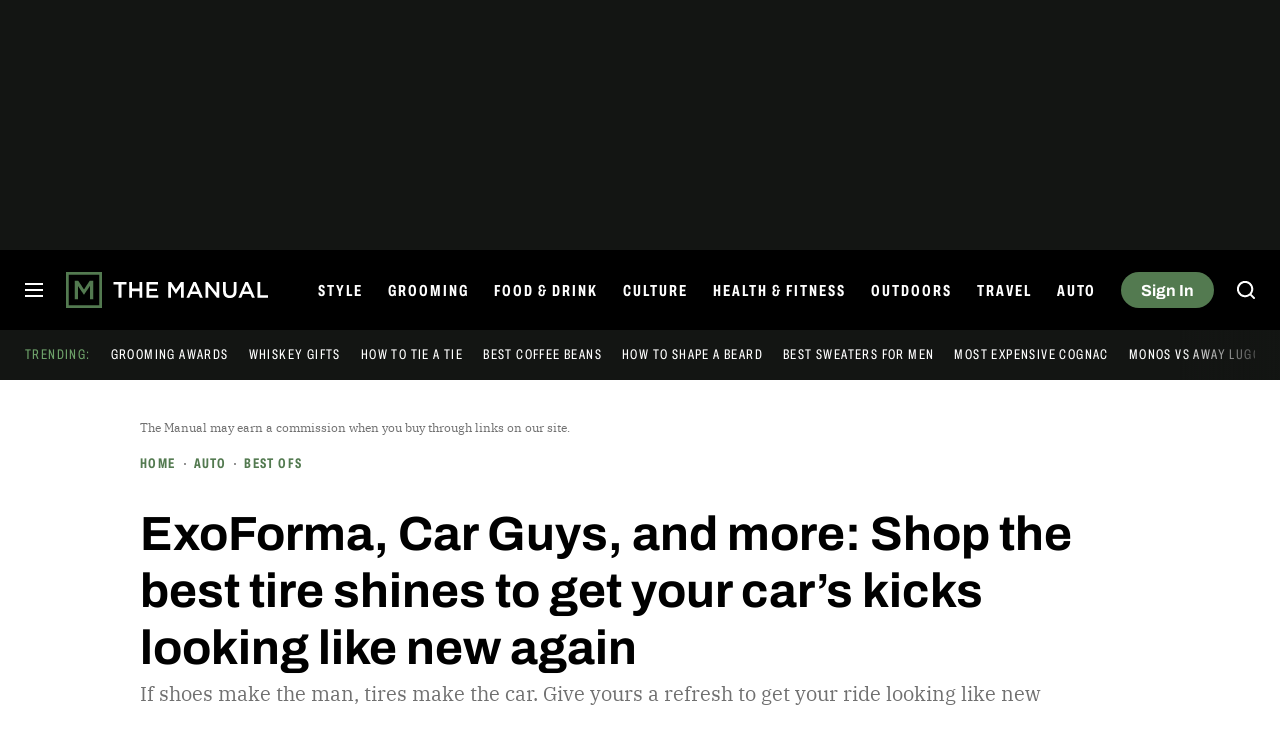

--- FILE ---
content_type: text/html; charset=UTF-8
request_url: https://www.themanual.com/auto/best-tire-shines/
body_size: 71101
content:
<!DOCTYPE html>
<html lang="en-us"xmlns:og="http://ogp.me/ns#" xmlns:fb="http://www.facebook.com/2008/fbml">

<head  prefix="og: http://ogp.me/ns# fb: http://ogp.me/ns/fb# article: http://ogp.me/ns/article#">
	<meta charset="UTF-8">
	<meta http-equiv="Content-Type" content="text/html; charset=UTF-8">

	<title>The best tire shines for your car in 2024: A buying guide - The Manual</title>

	<meta name='robots' content='index, follow, max-snippet:-1, max-image-preview:large, max-video-preview:-1' />
	<style>img:is([sizes="auto" i], [sizes^="auto," i]) { contain-intrinsic-size: 3000px 1500px }</style>
				<script id="dt-core-options-0">
				(function(){'use strict';var stage=decodeURIComponent(0);var options=JSON.parse(decodeURIComponent('%7B%22dt-image%22%3A%7B%22backend%22%3A%22tachyon%22%2C%22image_quality%22%3A0%2C%22snap_widths%22%3A%5B80%2C120%2C145%2C170%2C222%2C248%2C300%2C345%2C375%2C382%2C416%2C610%2C768%2C920%2C1200%2C1230%5D%2C%22base_url%22%3A%5B%22https%3A%5C%2F%5C%2Fwww.themanual.com%22%5D%7D%2C%22dt-audition%22%3A%7B%22features%22%3A%5B%5D%7D%2C%22dt%3Atheme%22%3A%7B%22assets%22%3A%7B%22js_uri%22%3A%22https%3A%5C%2F%5C%2Fwww.themanual.com%5C%2Fcontent%5C%2Fthemes%5C%2Fthemanual-2018%5C%2Fbuild%5C%2Ffront%5C%2Fjs%22%2C%22js_path%22%3A%22%5C%2Fusr%5C%2Fsrc%5C%2Fapp%5C%2Fcontent%5C%2Fthemes%5C%2Fthemanual-2018%5C%2Fbuild%5C%2Ffront%5C%2Fjs%22%2C%22parent_js_uri%22%3A%22https%3A%5C%2F%5C%2Fwww.themanual.com%5C%2Fcontent%5C%2Fthemes%5C%2Fdt-stardust%5C%2Fbuild%5C%2Ffront%5C%2Fjs%22%2C%22parent_js_path%22%3A%22%5C%2Fusr%5C%2Fsrc%5C%2Fapp%5C%2Fcontent%5C%2Fthemes%5C%2Fdt-stardust%5C%2Fbuild%5C%2Ffront%5C%2Fjs%22%2C%22css_uri%22%3A%22https%3A%5C%2F%5C%2Fwww.themanual.com%5C%2Fcontent%5C%2Fthemes%5C%2Fthemanual-2018%5C%2Fassets%5C%2Fstyles%22%2C%22css_path%22%3A%22%5C%2Fusr%5C%2Fsrc%5C%2Fapp%5C%2Fcontent%5C%2Fthemes%5C%2Fthemanual-2018%5C%2Fassets%5C%2Fstyles%22%2C%22parent_css_uri%22%3A%22https%3A%5C%2F%5C%2Fwww.themanual.com%5C%2Fcontent%5C%2Fthemes%5C%2Fdt-stardust%5C%2Fassets%5C%2Fstyles%22%2C%22image_uri%22%3A%22https%3A%5C%2F%5C%2Fwww.themanual.com%5C%2Fcontent%5C%2Fthemes%5C%2Fthemanual-2018%5C%2Fassets%5C%2Fimages%22%2C%22parent_image_uri%22%3A%22https%3A%5C%2F%5C%2Fwww.themanual.com%5C%2Fcontent%5C%2Fthemes%5C%2Fdt-stardust%5C%2Fassets%5C%2Fimages%22%2C%22font_uri%22%3A%22https%3A%5C%2F%5C%2Fwww.themanual.com%5C%2Fcontent%5C%2Fthemes%5C%2Fthemanual-2018%5C%2Fassets%5C%2Ffonts%22%2C%22parent_font_uri%22%3A%22https%3A%5C%2F%5C%2Fwww.themanual.com%5C%2Fcontent%5C%2Fthemes%5C%2Fdt-stardust%5C%2Fassets%5C%2Ffonts%22%2C%22plugin_dir%22%3A%22%5C%2Fusr%5C%2Fsrc%5C%2Fapp%5C%2Fcontent%5C%2Fplugins%22%2C%22mu_plugin_dir%22%3A%22%5C%2Fusr%5C%2Fsrc%5C%2Fapp%5C%2Fcontent%5C%2Fmu-plugins%22%2C%22vip_client_mu_plugin_dir%22%3A%22%5C%2Fusr%5C%2Fsrc%5C%2Fapp%5C%2Fcontent%5C%2Fclient-mu-plugins%22%2C%22global_assets_path%22%3A%22%5C%2Fusr%5C%2Fsrc%5C%2Fapp%5C%2Fcontent%5C%2Fthemes%5C%2FglobalAssets%5C%2F%22%7D%2C%22brand_color%22%3A%22%23537a50%22%2C%22tos_url%22%3Anull%2C%22pp_url%22%3Anull%2C%22site_name%22%3A%22The%20Manual%22%7D%2C%22dt%3Aads%22%3A%7B%22mirror_digital_enabled%22%3Atrue%2C%22inject-ads%22%3Atrue%2C%22video-disable-ads%22%3Afalse%2C%22video-disable-discovery%22%3Afalse%7D%2C%22facebook%22%3A%7B%22facebook%3Aapp%3Aid%22%3A%22803626527068006%22%2C%22facebook%3Achannel_url%22%3A%22https%3A%5C%2F%5C%2Fwww.themanual.com%5C%2Ffb-channel.php%22%2C%22facebook%3Apage%3Aid%22%3A%22%22%7D%2C%22twitter%22%3A%7B%22handle%22%3A%22themanualguide%22%7D%2C%22dt-account%22%3A%7B%22dt-client-secret%22%3A%22tQXrLReKRWAKfgLnkRumhxEERkc8f9SS3p4BBucBpLXgerHwNYQvfkpmMrNJD6zm%22%2C%22apple-client-id%22%3A%22%22%2C%22apple-redirect-uri%22%3A%22https%3A%5C%2F%5C%2Fwww.themanual.com%22%2C%22apple-enabled%22%3Afalse%2C%22gsi-client_id%22%3A%2262715791189-lc0e1qrdnmupojlb2k1112ccdvggkmvf.apps.googleusercontent.com%22%2C%22gsi-enabled%22%3Atrue%2C%22gsi-utm-blacklist%22%3A%5B%5D%2C%22openpass-enabled%22%3Atrue%2C%22openpass-client-id%22%3A%22b7d852c5e36c4ee189ac45f6371e3a88%22%2C%22openpass-waypoint-url%22%3A%22https%3A%5C%2F%5C%2Fwww.themanual.com%5C%2Fopauth%22%7D%2C%22dt%3Acc%22%3A%7B%22default_network_order%22%3A%5B%22amazon%22%5D%2C%22post_products%22%3A%5B%7B%22product%22%3A%7B%22id%22%3A%22n8UQO3q6FP%22%2C%22name%22%3A%22Meguiar%27s%20Endurance%20Tire%20Gel%22%2C%22model%22%3A%22G7516%22%2C%22description%22%3Anull%2C%22upc%22%3A%22785422006372%22%2C%22image%22%3A%7B%22url%22%3A%22https%3A%5C%2F%5C%2Fs3.us-east-2.amazonaws.com%5C%2Fccp-prd-s3-uploads%5C%2F2020%5C%2F12%5C%2F10%5C%2F09a5fa0e5ad4ec013482d62783f05befde7ed58d.jpeg%22%7D%2C%22brand%22%3A%7B%22id%22%3A%225bf730af2c8dee2bdaf19738%22%2C%22name%22%3A%22Meguiar%27s%22%7D%2C%22offersInfo%22%3A%5B%7B%22merchant%22%3A%7B%22id%22%3A%225b9be81f89f4b3242158adcd%22%2C%22name%22%3A%22Amazon%22%2C%22logo%22%3A%7B%22url%22%3A%22https%3A%5C%2F%5C%2Fs3.us-east-2.amazonaws.com%5C%2Fccp-prd-s3-uploads%5C%2F2023%5C%2F1%5C%2F24%5C%2F1595276242a00ed1c9aa3e0f29776683777baa67.png%22%7D%2C%22affiliateNetwork%22%3A%7B%22id%22%3A%225b9be7d789f4b3242158adcc%22%2C%22name%22%3A%22amazon%22%2C%22logo%22%3A%7B%22url%22%3A%22%22%7D%7D%7D%2C%22url%22%3A%22https%3A%5C%2F%5C%2Fwww.amazon.com%5C%2Fdp%5C%2FB0009IQXJ0%3Ftag%3Ddigitren08m-20%26linkCode%3Dogi%26th%3D1%26psc%3D1%26_keeptag%3D1%22%2C%22price%22%3A14%7D%2C%7B%22merchant%22%3A%7B%22id%22%3A%225d1aafe0714ede0011f8cac3%22%2C%22name%22%3A%22Walmart%22%2C%22logo%22%3A%7B%22url%22%3A%22https%3A%5C%2F%5C%2Fs3.us-east-2.amazonaws.com%5C%2Fccp-prd-s3-uploads%5C%2F2019%5C%2F10%5C%2F30%5C%2F838d6926e0cb31ebe88085b79b5bf5a7e1fa4462.png%22%7D%2C%22affiliateNetwork%22%3A%7B%22id%22%3A%225bd06e712909392c9f111fc5%22%2C%22name%22%3A%22impact%20radius%22%2C%22logo%22%3A%7B%22url%22%3A%22%22%7D%7D%7D%2C%22url%22%3A%22https%3A%5C%2F%5C%2Fgoto.walmart.com%5C%2Fc%5C%2F123412%5C%2F568844%5C%2F9383%3Fveh%3Daff%26sourceid%3Dimp_000011112222333344%26u%3Dhttps%253A%252F%252Fwww.walmart.com%252Fip%252F22889957%26subid3%3DtmUboU1062466%22%2C%22price%22%3A19%7D%5D%7D%7D%2C%7B%22product%22%3A%7B%22id%22%3A%22WTV9FkNfpt%22%2C%22name%22%3A%22Chemical%20Guys%20TVD%20107%2016%20VRP%22%2C%22model%22%3A%22TVD_107_16%22%2C%22description%22%3Anull%2C%22upc%22%3A%22816276012162%22%2C%22image%22%3A%7B%22url%22%3A%22https%3A%5C%2F%5C%2Fs3.us-east-2.amazonaws.com%5C%2Fccp-prd-s3-uploads%5C%2F2020%5C%2F12%5C%2F10%5C%2F9f70433333d013df8514cbe1ef07310f8f192418.jpeg%22%7D%2C%22brand%22%3A%7B%22id%22%3A%225fd2623d216d0400160be2ec%22%2C%22name%22%3A%22Chemical%20Guys%22%7D%2C%22offersInfo%22%3A%5B%7B%22merchant%22%3A%7B%22id%22%3A%225b9be81f89f4b3242158adcd%22%2C%22name%22%3A%22Amazon%22%2C%22logo%22%3A%7B%22url%22%3A%22https%3A%5C%2F%5C%2Fs3.us-east-2.amazonaws.com%5C%2Fccp-prd-s3-uploads%5C%2F2023%5C%2F1%5C%2F24%5C%2F1595276242a00ed1c9aa3e0f29776683777baa67.png%22%7D%2C%22affiliateNetwork%22%3A%7B%22id%22%3A%225b9be7d789f4b3242158adcc%22%2C%22name%22%3A%22amazon%22%2C%22logo%22%3A%7B%22url%22%3A%22%22%7D%7D%7D%2C%22url%22%3A%22https%3A%5C%2F%5C%2Fwww.amazon.com%5C%2Fdp%5C%2FB00FJIT9BO%3Ftag%3Ddigitren08m-20%26linkCode%3Dogi%26th%3D1%26psc%3D1%26_keeptag%3D1%22%2C%22price%22%3A24%7D%2C%7B%22merchant%22%3A%7B%22id%22%3A%225d1aafe0714ede0011f8cac3%22%2C%22name%22%3A%22Walmart%22%2C%22logo%22%3A%7B%22url%22%3A%22https%3A%5C%2F%5C%2Fs3.us-east-2.amazonaws.com%5C%2Fccp-prd-s3-uploads%5C%2F2019%5C%2F10%5C%2F30%5C%2F838d6926e0cb31ebe88085b79b5bf5a7e1fa4462.png%22%7D%2C%22affiliateNetwork%22%3A%7B%22id%22%3A%225bd06e712909392c9f111fc5%22%2C%22name%22%3A%22impact%20radius%22%2C%22logo%22%3A%7B%22url%22%3A%22%22%7D%7D%7D%2C%22url%22%3A%22https%3A%5C%2F%5C%2Fgoto.walmart.com%5C%2Fc%5C%2F123412%5C%2F568844%5C%2F9383%3Fveh%3Daff%26sourceid%3Dimp_000011112222333344%26u%3Dhttps%253A%252F%252Fwww.walmart.com%252Fip%252F55451962%26subid3%3DtmUboU1062466%22%2C%22price%22%3A12%7D%5D%7D%7D%2C%7B%22product%22%3A%7B%22id%22%3A%22uxfTyrrQfo%22%2C%22name%22%3A%22Black%20Magic%20Tire%20Wet%22%2C%22model%22%3A%22BM23%22%2C%22description%22%3Anull%2C%22upc%22%3A%22077249200324%22%2C%22image%22%3A%7B%22url%22%3A%22https%3A%5C%2F%5C%2Fs3.us-east-2.amazonaws.com%5C%2Fccp-prd-s3-uploads%5C%2F2020%5C%2F12%5C%2F10%5C%2F23949d8985d9e452603b0877c9b0378702a48e99.jpeg%22%7D%2C%22brand%22%3A%7B%22id%22%3A%225fd26350c5f31c001812ed3d%22%2C%22name%22%3A%22Black%20Magic%22%7D%2C%22offersInfo%22%3A%5B%7B%22merchant%22%3A%7B%22id%22%3A%225b9be81f89f4b3242158adcd%22%2C%22name%22%3A%22Amazon%22%2C%22logo%22%3A%7B%22url%22%3A%22https%3A%5C%2F%5C%2Fs3.us-east-2.amazonaws.com%5C%2Fccp-prd-s3-uploads%5C%2F2023%5C%2F1%5C%2F24%5C%2F1595276242a00ed1c9aa3e0f29776683777baa67.png%22%7D%2C%22affiliateNetwork%22%3A%7B%22id%22%3A%225b9be7d789f4b3242158adcc%22%2C%22name%22%3A%22amazon%22%2C%22logo%22%3A%7B%22url%22%3A%22%22%7D%7D%7D%2C%22url%22%3A%22https%3A%5C%2F%5C%2Fwww.amazon.com%5C%2Fdp%5C%2FB000BODV6K%3Ftag%3Ddigitren08m-20%26linkCode%3Dogi%26th%3D1%26psc%3D1%26_keeptag%3D1%22%2C%22price%22%3A11%7D%2C%7B%22merchant%22%3A%7B%22id%22%3A%225d1aafe0714ede0011f8cac3%22%2C%22name%22%3A%22Walmart%22%2C%22logo%22%3A%7B%22url%22%3A%22https%3A%5C%2F%5C%2Fs3.us-east-2.amazonaws.com%5C%2Fccp-prd-s3-uploads%5C%2F2019%5C%2F10%5C%2F30%5C%2F838d6926e0cb31ebe88085b79b5bf5a7e1fa4462.png%22%7D%2C%22affiliateNetwork%22%3A%7B%22id%22%3A%225bd06e712909392c9f111fc5%22%2C%22name%22%3A%22impact%20radius%22%2C%22logo%22%3A%7B%22url%22%3A%22%22%7D%7D%7D%2C%22url%22%3A%22https%3A%5C%2F%5C%2Fgoto.walmart.com%5C%2Fc%5C%2F123412%5C%2F568844%5C%2F9383%3Fveh%3Daff%26sourceid%3Dimp_000011112222333344%26u%3Dhttps%253A%252F%252Fwww.walmart.com%252Fip%252F16888996%26subid3%3DtmUboU1062466%22%2C%22price%22%3A5%7D%5D%7D%7D%2C%7B%22product%22%3A%7B%22id%22%3A%22bFtJRYsI7f%22%2C%22name%22%3A%22CarGuys%20Tire%20Shine%20-%201%20gallon%22%2C%22model%22%3A%228542144494%22%2C%22description%22%3Anull%2C%22upc%22%3A%22762952133563%22%2C%22image%22%3A%7B%22url%22%3A%22https%3A%5C%2F%5C%2Fs3.us-east-2.amazonaws.com%5C%2Fccp-prd-s3-uploads%5C%2F2020%5C%2F12%5C%2F10%5C%2Fe64c342b641d85539f105e983a29e5cf023b9479.jpeg%22%7D%2C%22brand%22%3A%7B%22id%22%3A%2260b87465bea71d6093a78784%22%2C%22name%22%3A%22CarGuys%22%7D%2C%22offersInfo%22%3A%5B%7B%22merchant%22%3A%7B%22id%22%3A%225b9be81f89f4b3242158adcd%22%2C%22name%22%3A%22Amazon%22%2C%22logo%22%3A%7B%22url%22%3A%22https%3A%5C%2F%5C%2Fs3.us-east-2.amazonaws.com%5C%2Fccp-prd-s3-uploads%5C%2F2023%5C%2F1%5C%2F24%5C%2F1595276242a00ed1c9aa3e0f29776683777baa67.png%22%7D%2C%22affiliateNetwork%22%3A%7B%22id%22%3A%225b9be7d789f4b3242158adcc%22%2C%22name%22%3A%22amazon%22%2C%22logo%22%3A%7B%22url%22%3A%22%22%7D%7D%7D%2C%22url%22%3A%22https%3A%5C%2F%5C%2Fwww.amazon.com%5C%2Fdp%5C%2FB071ZQW58G%3Ftag%3Ddigitren08m-20%26linkCode%3Dogi%26th%3D1%26psc%3D1%26_keeptag%3D1%22%2C%22price%22%3A50%7D%5D%7D%7D%2C%7B%22product%22%3A%7B%22id%22%3A%22dcFy3F2Oh2%22%2C%22name%22%3A%22TriNova%20Tire%20Shine%20Spray%20%22%2C%22model%22%3A%2233511%22%2C%22description%22%3Anull%2C%22upc%22%3A%22642872934771%22%2C%22image%22%3A%7B%22url%22%3A%22https%3A%5C%2F%5C%2Fs3.us-east-2.amazonaws.com%5C%2Fccp-prd-s3-uploads%5C%2F2020%5C%2F12%5C%2F10%5C%2F7c0813817d0dd8c9d0a98e365ab9ebb0b0020459.jpeg%22%7D%2C%22brand%22%3A%7B%22id%22%3A%225fd262eac5f31c001812ed3c%22%2C%22name%22%3A%22TriNova%22%7D%2C%22offersInfo%22%3A%5B%7B%22merchant%22%3A%7B%22id%22%3A%225b9be81f89f4b3242158adcd%22%2C%22name%22%3A%22Amazon%22%2C%22logo%22%3A%7B%22url%22%3A%22https%3A%5C%2F%5C%2Fs3.us-east-2.amazonaws.com%5C%2Fccp-prd-s3-uploads%5C%2F2023%5C%2F1%5C%2F24%5C%2F1595276242a00ed1c9aa3e0f29776683777baa67.png%22%7D%2C%22affiliateNetwork%22%3A%7B%22id%22%3A%225b9be7d789f4b3242158adcc%22%2C%22name%22%3A%22amazon%22%2C%22logo%22%3A%7B%22url%22%3A%22%22%7D%7D%7D%2C%22url%22%3A%22https%3A%5C%2F%5C%2Fwww.amazon.com%5C%2Fdp%5C%2FB01AB1WENI%3Ftag%3Ddigitren08m-20%26linkCode%3Dogi%26th%3D1%26psc%3D1%26_keeptag%3D1%22%2C%22price%22%3A16%7D%2C%7B%22merchant%22%3A%7B%22id%22%3A%225d1aafe0714ede0011f8cac3%22%2C%22name%22%3A%22Walmart%22%2C%22logo%22%3A%7B%22url%22%3A%22https%3A%5C%2F%5C%2Fs3.us-east-2.amazonaws.com%5C%2Fccp-prd-s3-uploads%5C%2F2019%5C%2F10%5C%2F30%5C%2F838d6926e0cb31ebe88085b79b5bf5a7e1fa4462.png%22%7D%2C%22affiliateNetwork%22%3A%7B%22id%22%3A%225bd06e712909392c9f111fc5%22%2C%22name%22%3A%22impact%20radius%22%2C%22logo%22%3A%7B%22url%22%3A%22%22%7D%7D%7D%2C%22url%22%3A%22https%3A%5C%2F%5C%2Fgoto.walmart.com%5C%2Fc%5C%2F123412%5C%2F568844%5C%2F9383%3Fveh%3Daff%26sourceid%3Dimp_000011112222333344%26u%3Dhttps%253A%252F%252Fwww.walmart.com%252Fip%252F283447374%26subid3%3DtmUboU1062466%22%2C%22price%22%3A16%7D%5D%7D%7D%2C%7B%22product%22%3A%7B%22id%22%3A%22qWDecdUd24%22%2C%22name%22%3A%22Adam%27s%20Tire%20Shine%22%2C%22model%22%3A%22Tire%20Shine%22%2C%22description%22%3Anull%2C%22upc%22%3A%22810004212398%22%2C%22image%22%3A%7B%22url%22%3A%22https%3A%5C%2F%5C%2Fs3.us-east-2.amazonaws.com%5C%2Fccp-prd-s3-uploads%5C%2F2022%5C%2F3%5C%2F10%5C%2F7078346a18c40dbb765c12d6b1e73feddd6c59f6.png%22%7D%2C%22brand%22%3A%7B%22id%22%3A%2260b93c97bea71d609361e1e5%22%2C%22name%22%3A%22Adam%27s%20Polishes%22%7D%2C%22offersInfo%22%3A%5B%7B%22merchant%22%3A%7B%22id%22%3A%225b9be81f89f4b3242158adcd%22%2C%22name%22%3A%22Amazon%22%2C%22logo%22%3A%7B%22url%22%3A%22https%3A%5C%2F%5C%2Fs3.us-east-2.amazonaws.com%5C%2Fccp-prd-s3-uploads%5C%2F2023%5C%2F1%5C%2F24%5C%2F1595276242a00ed1c9aa3e0f29776683777baa67.png%22%7D%2C%22affiliateNetwork%22%3A%7B%22id%22%3A%225b9be7d789f4b3242158adcc%22%2C%22name%22%3A%22amazon%22%2C%22logo%22%3A%7B%22url%22%3A%22%22%7D%7D%7D%2C%22url%22%3A%22https%3A%5C%2F%5C%2Fwww.amazon.com%5C%2Fdp%5C%2FB07ZHDL41R%3Ftag%3Ddigitren08m-20%26linkCode%3Dogi%26th%3D1%26psc%3D1%26_keeptag%3D1%22%2C%22price%22%3A14%7D%2C%7B%22merchant%22%3A%7B%22id%22%3A%225d1aafe0714ede0011f8cac3%22%2C%22name%22%3A%22Walmart%22%2C%22logo%22%3A%7B%22url%22%3A%22https%3A%5C%2F%5C%2Fs3.us-east-2.amazonaws.com%5C%2Fccp-prd-s3-uploads%5C%2F2019%5C%2F10%5C%2F30%5C%2F838d6926e0cb31ebe88085b79b5bf5a7e1fa4462.png%22%7D%2C%22affiliateNetwork%22%3A%7B%22id%22%3A%225bd06e712909392c9f111fc5%22%2C%22name%22%3A%22impact%20radius%22%2C%22logo%22%3A%7B%22url%22%3A%22%22%7D%7D%7D%2C%22url%22%3A%22https%3A%5C%2F%5C%2Fgoto.walmart.com%5C%2Fc%5C%2F123412%5C%2F568844%5C%2F9383%3Fveh%3Daff%26sourceid%3Dimp_000011112222333344%26u%3Dhttps%253A%252F%252Fwww.walmart.com%252Fip%252F412839621%26subid3%3DtmUboU1062466%22%2C%22price%22%3A14%7D%5D%7D%7D%2C%7B%22product%22%3A%7B%22id%22%3A%22rk1REFzHOr%22%2C%22name%22%3A%22Chemical%20Guys%20Chemical%20Guys%20Tire%20Kicker%20Extra%20Glossy%20Tire%20Shine%22%2C%22model%22%3A%22Tire%20Kicker%20Extra%20Glossy%20Tire%20Shine%22%2C%22description%22%3Anull%2C%22upc%22%3A%22811339029101%22%2C%22image%22%3A%7B%22url%22%3A%22https%3A%5C%2F%5C%2Fs3.us-east-2.amazonaws.com%5C%2Fccp-prd-s3-uploads%5C%2F2022%5C%2F3%5C%2F10%5C%2Fb9fba169aecbbcded40bd00a7303f82be016bb2a.jpeg%22%7D%2C%22brand%22%3A%7B%22id%22%3A%225fd2623d216d0400160be2ec%22%2C%22name%22%3A%22Chemical%20Guys%22%7D%2C%22offersInfo%22%3A%5B%7B%22merchant%22%3A%7B%22id%22%3A%225b9be81f89f4b3242158adcd%22%2C%22name%22%3A%22Amazon%22%2C%22logo%22%3A%7B%22url%22%3A%22https%3A%5C%2F%5C%2Fs3.us-east-2.amazonaws.com%5C%2Fccp-prd-s3-uploads%5C%2F2023%5C%2F1%5C%2F24%5C%2F1595276242a00ed1c9aa3e0f29776683777baa67.png%22%7D%2C%22affiliateNetwork%22%3A%7B%22id%22%3A%225b9be7d789f4b3242158adcc%22%2C%22name%22%3A%22amazon%22%2C%22logo%22%3A%7B%22url%22%3A%22%22%7D%7D%7D%2C%22url%22%3A%22https%3A%5C%2F%5C%2Fwww.amazon.com%5C%2Fdp%5C%2FB01N51MWNZ%3Ftag%3Ddigitren08m-20%26linkCode%3Dogi%26th%3D1%26psc%3D1%26_keeptag%3D1%22%2C%22price%22%3A10%7D%2C%7B%22merchant%22%3A%7B%22id%22%3A%225d1aafe0714ede0011f8cac3%22%2C%22name%22%3A%22Walmart%22%2C%22logo%22%3A%7B%22url%22%3A%22https%3A%5C%2F%5C%2Fs3.us-east-2.amazonaws.com%5C%2Fccp-prd-s3-uploads%5C%2F2019%5C%2F10%5C%2F30%5C%2F838d6926e0cb31ebe88085b79b5bf5a7e1fa4462.png%22%7D%2C%22affiliateNetwork%22%3A%7B%22id%22%3A%225bd06e712909392c9f111fc5%22%2C%22name%22%3A%22impact%20radius%22%2C%22logo%22%3A%7B%22url%22%3A%22%22%7D%7D%7D%2C%22url%22%3A%22https%3A%5C%2F%5C%2Fgoto.walmart.com%5C%2Fc%5C%2F123412%5C%2F568844%5C%2F9383%3Fveh%3Daff%26sourceid%3Dimp_000011112222333344%26u%3Dhttps%253A%252F%252Fwww.walmart.com%252Fip%252F55451970%26subid3%3DtmUboU1062466%22%2C%22price%22%3A10%7D%5D%7D%7D%2C%7B%22product%22%3A%7B%22id%22%3A%22VNOgxwLrdZ%22%2C%22name%22%3A%22ExoForma%20PermaShine%20Tire%20Coating%20%26%20Dressing%20-%20Extreme%20High%20Shine%20%26%20Durability%20-%20Long-Lasting%20Acrylic%20Anti-Stick%20No-Sling%20Protection%20-%20Won%5Cu2019t%20Wash%20Off%20-%20Dries%20Fast%20to%20The%20Touch%20-%208%20fl%20oz%22%2C%22model%22%3Anull%2C%22description%22%3Anull%2C%22upc%22%3Anull%2C%22image%22%3A%7B%22url%22%3A%22https%3A%5C%2F%5C%2Fs3.us-east-2.amazonaws.com%5C%2Fccp-prd-s3-uploads%5C%2F2023%5C%2F5%5C%2F30%5C%2F0299167078ed55a266ec5e99fa8c1f852e3ad221.jpeg%22%7D%2C%22brand%22%3A%7B%22id%22%3A%2264765d6bc792386ea85ac2a3%22%2C%22name%22%3A%22ExoForma%22%7D%2C%22offersInfo%22%3A%5B%7B%22merchant%22%3A%7B%22id%22%3A%225b9be81f89f4b3242158adcd%22%2C%22name%22%3A%22Amazon%22%2C%22logo%22%3A%7B%22url%22%3A%22https%3A%5C%2F%5C%2Fs3.us-east-2.amazonaws.com%5C%2Fccp-prd-s3-uploads%5C%2F2023%5C%2F1%5C%2F24%5C%2F1595276242a00ed1c9aa3e0f29776683777baa67.png%22%7D%2C%22affiliateNetwork%22%3A%7B%22id%22%3A%225b9be7d789f4b3242158adcc%22%2C%22name%22%3A%22amazon%22%2C%22logo%22%3A%7B%22url%22%3A%22%22%7D%7D%7D%2C%22url%22%3A%22https%3A%5C%2F%5C%2Fwww.amazon.com%5C%2Fdp%5C%2FB09XT7XV24%3Ftag%3Ddigitren08m-20%26linkCode%3Dogi%26th%3D1%26psc%3D1%26_keeptag%3D1%22%2C%22price%22%3A25%7D%5D%7D%7D%5D%2C%22is_price_hidden%22%3Afalse%7D%2C%22dt-follow%22%3A%7B%22sample-modules%22%3Afalse%7D%2C%22dt%3Anewsletter%22%3A%7B%22dt-newsletter-map%22%3A%7B%22lfseqd6vro%22%3A%7B%22recipientListId%22%3A%2213%22%2C%22segment%22%3A%22The%20Manual%20Subscriber%22%2C%22newsletterAutoOptIn%22%3Atrue%7D%2C%22msmnu3eqef%22%3A%7B%22recipientListId%22%3A%2213%22%2C%22segment%22%3A%22The%20Manual%20Partner%20Subscriber%22%2C%22newsletterAutoOptIn%22%3Atrue%7D%2C%22swhoijc3fvf%22%3A%7B%22recipientListId%22%3A%2213%22%2C%22segment%22%3A%22The%20Manual%20Deals%20Subscriber%22%2C%22newsletterAutoOptIn%22%3Atrue%7D%7D%2C%22dt-available-newsletters%22%3A%5B%7B%22id%22%3A%22lfseqd6vro%22%2C%22name%22%3A%22The%20Manual%22%2C%22description%22%3A%22The%20best%20tips%20and%20advice%20to%20live%20a%20more%20engaged%20life%2C%20carefully%20curated%20for%20your%20inbox%22%2C%22recipientListId%22%3A%2213%22%2C%22segment%22%3A%22The%20Manual%20Subscriber%22%2C%22newsletterAutoOptIn%22%3Atrue%7D%2C%7B%22id%22%3A%22msmnu3eqef%22%2C%22name%22%3A%22Partner%20Offers%20%26%20Announcements%22%2C%22description%22%3A%22Our%20latest%20updates%20from%20The%20Manual%20partners%22%2C%22recipientListId%22%3A%2213%22%2C%22segment%22%3A%22The%20Manual%20Partner%20Subscriber%22%2C%22newsletterAutoOptIn%22%3Atrue%7D%2C%7B%22id%22%3A%22swhoijc3fvf%22%2C%22name%22%3A%22The%20Manual%20Deals%22%2C%22description%22%3A%22We%20track%20down%20the%20best%20deals%20on%20tech%20and%20send%20them%20directly%20to%20you%22%2C%22recipientListId%22%3A%2213%22%2C%22segment%22%3A%22The%20Manual%20Deals%20Subscriber%22%2C%22newsletterAutoOptIn%22%3Atrue%7D%5D%7D%2C%22dt-stardust%3Anlp%22%3A%7B%22brand%22%3A%5B%7B%22name%22%3A%22Adam%22%2C%22type%22%3A%22ORGANIZATION%22%2C%22mentions%22%3A%5B%7B%22text%22%3A%7B%22content%22%3A%22Adam%22%2C%22beginOffset%22%3A25267%7D%2C%22type%22%3A%22PROPER%22%2C%22probability%22%3A0.77499998%7D%5D%7D%2C%7B%22name%22%3A%22Adam%22%2C%22type%22%3A%22CONSUMER_GOOD%22%2C%22mentions%22%3A%5B%7B%22text%22%3A%7B%22content%22%3A%22Adam%22%2C%22beginOffset%22%3A5057%7D%2C%22type%22%3A%22PROPER%22%2C%22probability%22%3A0.36700001%7D%5D%7D%2C%7B%22name%22%3A%22Adam%27s%22%2C%22type%22%3A%22ORGANIZATION%22%2C%22mentions%22%3A%5B%7B%22text%22%3A%7B%22content%22%3A%22Adam%27s%22%2C%22beginOffset%22%3A4900%7D%2C%22type%22%3A%22PROPER%22%2C%22probability%22%3A0.815%7D%2C%7B%22text%22%3A%7B%22content%22%3A%22Adam%27s%22%2C%22beginOffset%22%3A23918%7D%2C%22type%22%3A%22PROPER%22%2C%22probability%22%3A0.81599998%7D%2C%7B%22text%22%3A%7B%22content%22%3A%22Adam%27s%22%2C%22beginOffset%22%3A24141%7D%2C%22type%22%3A%22PROPER%22%2C%22probability%22%3A0.84200001%7D%2C%7B%22text%22%3A%7B%22content%22%3A%22Adam%27s%22%2C%22beginOffset%22%3A24292%7D%2C%22type%22%3A%22PROPER%22%2C%22probability%22%3A0.67299998%7D%2C%7B%22text%22%3A%7B%22content%22%3A%22Adam%27s%22%2C%22beginOffset%22%3A24838%7D%2C%22type%22%3A%22PROPER%22%2C%22probability%22%3A0.77100003%7D%2C%7B%22text%22%3A%7B%22content%22%3A%22Adam%27s%22%2C%22beginOffset%22%3A25105%7D%2C%22type%22%3A%22PROPER%22%2C%22probability%22%3A0.83600003%7D%2C%7B%22text%22%3A%7B%22content%22%3A%22Adam%27s%22%2C%22beginOffset%22%3A25451%7D%2C%22type%22%3A%22PROPER%22%2C%22probability%22%3A0.83600003%7D%2C%7B%22text%22%3A%7B%22content%22%3A%22Adam%27s%22%2C%22beginOffset%22%3A25924%7D%2C%22type%22%3A%22PROPER%22%2C%22probability%22%3A0.67699999%7D%5D%7D%2C%7B%22name%22%3A%22Adam%27s%20Tire%20Shine%22%2C%22type%22%3A%22ORGANIZATION%22%2C%22mentions%22%3A%5B%7B%22text%22%3A%7B%22content%22%3A%22Adam%27s%20Tire%20Shine%22%2C%22beginOffset%22%3A25767%7D%2C%22type%22%3A%22PROPER%22%2C%22probability%22%3A0.90700001%7D%5D%7D%2C%7B%22name%22%3A%22Black%20Magic%22%2C%22type%22%3A%22ORGANIZATION%22%2C%22mentions%22%3A%5B%7B%22text%22%3A%7B%22content%22%3A%22Black%20Magic%22%2C%22beginOffset%22%3A2308%7D%2C%22type%22%3A%22PROPER%22%2C%22probability%22%3A0.28099999%7D%2C%7B%22text%22%3A%7B%22content%22%3A%22Black%20Magic%22%2C%22beginOffset%22%3A15576%7D%2C%22type%22%3A%22PROPER%22%2C%22probability%22%3A0.78500003%7D%2C%7B%22text%22%3A%7B%22content%22%3A%22Black%20Magic%22%2C%22beginOffset%22%3A16352%7D%2C%22type%22%3A%22PROPER%22%2C%22probability%22%3A0.58899999%7D%2C%7B%22text%22%3A%7B%22content%22%3A%22Black%20Magic%22%2C%22beginOffset%22%3A16575%7D%2C%22type%22%3A%22PROPER%22%2C%22probability%22%3A0.90600002%7D%2C%7B%22text%22%3A%7B%22content%22%3A%22Black%20Magic%22%2C%22beginOffset%22%3A16699%7D%2C%22type%22%3A%22PROPER%22%2C%22probability%22%3A0.70700002%7D%5D%7D%2C%7B%22name%22%3A%22Black%20Magic%20Tire%22%2C%22type%22%3A%22ORGANIZATION%22%2C%22mentions%22%3A%5B%7B%22text%22%3A%7B%22content%22%3A%22Black%20Magic%20Tire%22%2C%22beginOffset%22%3A2153%7D%2C%22type%22%3A%22PROPER%22%2C%22probability%22%3A0.78500003%7D%2C%7B%22text%22%3A%7B%22content%22%3A%22Black%20Magic%20Tire%22%2C%22beginOffset%22%3A15357%7D%2C%22type%22%3A%22PROPER%22%2C%22probability%22%3A0.80000001%7D%2C%7B%22text%22%3A%7B%22content%22%3A%22Black%20Magic%20Tire%22%2C%22beginOffset%22%3A17276%7D%2C%22type%22%3A%22PROPER%22%2C%22probability%22%3A0.77499998%7D%5D%7D%2C%7B%22name%22%3A%22Car%20Guys%22%2C%22type%22%3A%22ORGANIZATION%22%2C%22mentions%22%3A%5B%7B%22text%22%3A%7B%22content%22%3A%22Car%20Guys%22%2C%22beginOffset%22%3A3263%7D%2C%22type%22%3A%22PROPER%22%2C%22probability%22%3A0.84200001%7D%2C%7B%22text%22%3A%7B%22content%22%3A%22Car%20Guys%22%2C%22beginOffset%22%3A18418%7D%2C%22type%22%3A%22PROPER%22%2C%22probability%22%3A0.81%7D%2C%7B%22text%22%3A%7B%22content%22%3A%22Car%20Guys%22%2C%22beginOffset%22%3A18562%7D%2C%22type%22%3A%22PROPER%22%2C%22probability%22%3A0.31200001%7D%2C%7B%22text%22%3A%7B%22content%22%3A%22Car%20Guys%22%2C%22beginOffset%22%3A19068%7D%2C%22type%22%3A%22PROPER%22%2C%22probability%22%3A0.65600002%7D%2C%7B%22text%22%3A%7B%22content%22%3A%22Car%20Guys%22%2C%22beginOffset%22%3A19466%7D%2C%22type%22%3A%22PROPER%22%2C%22probability%22%3A0.74400002%7D%2C%7B%22text%22%3A%7B%22content%22%3A%22Car%20Guys%22%2C%22beginOffset%22%3A20342%7D%2C%22type%22%3A%22PROPER%22%2C%22probability%22%3A0.86400002%7D%5D%7D%2C%7B%22name%22%3A%22Car%20Guys%20Tire%22%2C%22type%22%3A%22ORGANIZATION%22%2C%22mentions%22%3A%5B%7B%22text%22%3A%7B%22content%22%3A%22Car%20Guys%20Tire%22%2C%22beginOffset%22%3A18195%7D%2C%22type%22%3A%22PROPER%22%2C%22probability%22%3A0.84200001%7D%5D%7D%2C%7B%22name%22%3A%22CarGuys%22%2C%22type%22%3A%22ORGANIZATION%22%2C%22mentions%22%3A%5B%7B%22text%22%3A%7B%22content%22%3A%22CarGuys%22%2C%22beginOffset%22%3A3099%7D%2C%22type%22%3A%22PROPER%22%2C%22probability%22%3A0.83600003%7D%2C%7B%22text%22%3A%7B%22content%22%3A%22CarGuys%22%2C%22beginOffset%22%3A20178%7D%2C%22type%22%3A%22PROPER%22%2C%22probability%22%3A0.82499999%7D%5D%7D%2C%7B%22name%22%3A%22Chemical%20Guys%22%2C%22type%22%3A%22ORGANIZATION%22%2C%22mentions%22%3A%5B%7B%22text%22%3A%7B%22content%22%3A%22Chemical%20Guys%22%2C%22beginOffset%22%3A1294%7D%2C%22type%22%3A%22PROPER%22%2C%22probability%22%3A0.83600003%7D%2C%7B%22text%22%3A%7B%22content%22%3A%22Chemical%20Guys%22%2C%22beginOffset%22%3A1457%7D%2C%22type%22%3A%22PROPER%22%2C%22probability%22%3A0.77999997%7D%2C%7B%22text%22%3A%7B%22content%22%3A%22Chemical%20Guys%22%2C%22beginOffset%22%3A5846%7D%2C%22type%22%3A%22PROPER%22%2C%22probability%22%3A0.85299999%7D%2C%7B%22text%22%3A%7B%22content%22%3A%22Chemical%20Guys%22%2C%22beginOffset%22%3A5860%7D%2C%22type%22%3A%22PROPER%22%2C%22probability%22%3A0.74400002%7D%2C%7B%22text%22%3A%7B%22content%22%3A%22Chemical%20Guys%22%2C%22beginOffset%22%3A6044%7D%2C%22type%22%3A%22PROPER%22%2C%22probability%22%3A0.72299999%7D%2C%7B%22text%22%3A%7B%22content%22%3A%22Chemical%20Guys%22%2C%22beginOffset%22%3A12819%7D%2C%22type%22%3A%22PROPER%22%2C%22probability%22%3A0.87599999%7D%2C%7B%22text%22%3A%7B%22content%22%3A%22Chemical%20Guys%22%2C%22beginOffset%22%3A13053%7D%2C%22type%22%3A%22PROPER%22%2C%22probability%22%3A0.85900003%7D%2C%7B%22text%22%3A%7B%22content%22%3A%22Chemical%20Guys%22%2C%22beginOffset%22%3A13202%7D%2C%22type%22%3A%22PROPER%22%2C%22probability%22%3A0.47400001%7D%2C%7B%22text%22%3A%7B%22content%22%3A%22Chemical%20Guys%22%2C%22beginOffset%22%3A13674%7D%2C%22type%22%3A%22PROPER%22%2C%22probability%22%3A0.70700002%7D%2C%7B%22text%22%3A%7B%22content%22%3A%22Chemical%20Guys%22%2C%22beginOffset%22%3A14523%7D%2C%22type%22%3A%22PROPER%22%2C%22probability%22%3A0.84200001%7D%2C%7B%22text%22%3A%7B%22content%22%3A%22Chemical%20Guys%22%2C%22beginOffset%22%3A14686%7D%2C%22type%22%3A%22PROPER%22%2C%22probability%22%3A0.69499999%7D%2C%7B%22text%22%3A%7B%22content%22%3A%22Chemical%20Guys%22%2C%22beginOffset%22%3A26700%7D%2C%22type%22%3A%22PROPER%22%2C%22probability%22%3A0.43200001%7D%2C%7B%22text%22%3A%7B%22content%22%3A%22Chemical%20Guys%22%2C%22beginOffset%22%3A26973%7D%2C%22type%22%3A%22PROPER%22%2C%22probability%22%3A0.88800001%7D%2C%7B%22text%22%3A%7B%22content%22%3A%22Chemical%20Guys%22%2C%22beginOffset%22%3A27122%7D%2C%22type%22%3A%22PROPER%22%2C%22probability%22%3A0.64899999%7D%2C%7B%22text%22%3A%7B%22content%22%3A%22Chemical%20Guys%22%2C%22beginOffset%22%3A27636%7D%2C%22type%22%3A%22PROPER%22%2C%22probability%22%3A0.90700001%7D%2C%7B%22text%22%3A%7B%22content%22%3A%22Chemical%20Guys%22%2C%22beginOffset%22%3A28237%7D%2C%22type%22%3A%22PROPER%22%2C%22probability%22%3A0.82499999%7D%2C%7B%22text%22%3A%7B%22content%22%3A%22Chemical%20Guys%22%2C%22beginOffset%22%3A28576%7D%2C%22type%22%3A%22PROPER%22%2C%22probability%22%3A0.89499998%7D%2C%7B%22text%22%3A%7B%22content%22%3A%22Chemical%20Guys%22%2C%22beginOffset%22%3A28590%7D%2C%22type%22%3A%22PROPER%22%2C%22probability%22%3A0.77999997%7D%2C%7B%22text%22%3A%7B%22content%22%3A%22Chemical%20Guys%22%2C%22beginOffset%22%3A28774%7D%2C%22type%22%3A%22PROPER%22%2C%22probability%22%3A0.67699999%7D%5D%7D%2C%7B%22name%22%3A%22ExoForma%22%2C%22type%22%3A%22ORGANIZATION%22%2C%22mentions%22%3A%5B%7B%22text%22%3A%7B%22content%22%3A%22ExoForma%22%2C%22beginOffset%22%3A6762%7D%2C%22type%22%3A%22PROPER%22%2C%22probability%22%3A0.76599997%7D%2C%7B%22text%22%3A%7B%22content%22%3A%22ExoForma%22%2C%22beginOffset%22%3A7091%7D%2C%22type%22%3A%22PROPER%22%2C%22probability%22%3A0.727%7D%2C%7B%22text%22%3A%7B%22content%22%3A%22ExoForma%22%2C%22beginOffset%22%3A29492%7D%2C%22type%22%3A%22PROPER%22%2C%22probability%22%3A0.81%7D%2C%7B%22text%22%3A%7B%22content%22%3A%22ExoForma%22%2C%22beginOffset%22%3A29747%7D%2C%22type%22%3A%22PROPER%22%2C%22probability%22%3A0.85299999%7D%2C%7B%22text%22%3A%7B%22content%22%3A%22ExoForma%22%2C%22beginOffset%22%3A30456%7D%2C%22type%22%3A%22PROPER%22%2C%22probability%22%3A0.88800001%7D%2C%7B%22text%22%3A%7B%22content%22%3A%22ExoForma%22%2C%22beginOffset%22%3A31200%7D%2C%22type%22%3A%22PROPER%22%2C%22probability%22%3A0.73900002%7D%2C%7B%22text%22%3A%7B%22content%22%3A%22ExoForma%22%2C%22beginOffset%22%3A31529%7D%2C%22type%22%3A%22PROPER%22%2C%22probability%22%3A0.699%7D%5D%7D%2C%7B%22name%22%3A%22Magic%22%2C%22type%22%3A%22ORGANIZATION%22%2C%22mentions%22%3A%5B%7B%22text%22%3A%7B%22content%22%3A%22Magic%22%2C%22beginOffset%22%3A17437%7D%2C%22type%22%3A%22PROPER%22%2C%22probability%22%3A0.52399999%7D%5D%7D%2C%7B%22name%22%3A%22Meguiar%22%2C%22type%22%3A%22ORGANIZATION%22%2C%22mentions%22%3A%5B%7B%22text%22%3A%7B%22content%22%3A%22Meguiar%22%2C%22beginOffset%22%3A490%7D%2C%22type%22%3A%22PROPER%22%2C%22probability%22%3A0.67699999%7D%2C%7B%22text%22%3A%7B%22content%22%3A%22Meguiar%22%2C%22beginOffset%22%3A9847%7D%2C%22type%22%3A%22PROPER%22%2C%22probability%22%3A0.84200001%7D%2C%7B%22text%22%3A%7B%22content%22%3A%22Meguiar%22%2C%22beginOffset%22%3A12038%7D%2C%22type%22%3A%22PROPER%22%2C%22probability%22%3A0.551%7D%5D%7D%2C%7B%22name%22%3A%22Meguiar%27s%22%2C%22type%22%3A%22ORGANIZATION%22%2C%22mentions%22%3A%5B%7B%22text%22%3A%7B%22content%22%3A%22Meguiar%27s%22%2C%22beginOffset%22%3A322%7D%2C%22type%22%3A%22PROPER%22%2C%22probability%22%3A0.90100002%7D%2C%7B%22text%22%3A%7B%22content%22%3A%22Meguiar%27s%22%2C%22beginOffset%22%3A9563%7D%2C%22type%22%3A%22PROPER%22%2C%22probability%22%3A0.86400002%7D%2C%7B%22text%22%3A%7B%22content%22%3A%22Meguiar%27s%22%2C%22beginOffset%22%3A9992%7D%2C%22type%22%3A%22PROPER%22%2C%22probability%22%3A0.74800003%7D%2C%7B%22text%22%3A%7B%22content%22%3A%22Meguiar%27s%22%2C%22beginOffset%22%3A10523%7D%2C%22type%22%3A%22PROPER%22%2C%22probability%22%3A0.88200003%7D%2C%7B%22text%22%3A%7B%22content%22%3A%22Meguiar%27s%22%2C%22beginOffset%22%3A10665%7D%2C%22type%22%3A%22PROPER%22%2C%22probability%22%3A0.87599999%7D%2C%7B%22text%22%3A%7B%22content%22%3A%22Meguiar%27s%22%2C%22beginOffset%22%3A11364%7D%2C%22type%22%3A%22PROPER%22%2C%22probability%22%3A0.86400002%7D%2C%7B%22text%22%3A%7B%22content%22%3A%22Meguiar%27s%22%2C%22beginOffset%22%3A11870%7D%2C%22type%22%3A%22PROPER%22%2C%22probability%22%3A0.89499998%7D%5D%7D%2C%7B%22name%22%3A%22Tire%22%2C%22type%22%3A%22ORGANIZATION%22%2C%22mentions%22%3A%5B%7B%22text%22%3A%7B%22content%22%3A%22Tire%22%2C%22beginOffset%22%3A11895%7D%2C%22type%22%3A%22PROPER%22%2C%22probability%22%3A0.50099999%7D%5D%7D%2C%7B%22name%22%3A%22Tire%22%2C%22type%22%3A%22CONSUMER_GOOD%22%2C%22mentions%22%3A%5B%7B%22text%22%3A%7B%22content%22%3A%22Tire%22%2C%22beginOffset%22%3A2320%7D%2C%22type%22%3A%22COMMON%22%2C%22probability%22%3A0.42300001%7D%5D%7D%2C%7B%22name%22%3A%22Tire%22%2C%22type%22%3A%22CONSUMER_GOOD%22%2C%22mentions%22%3A%5B%7B%22text%22%3A%7B%22content%22%3A%22Tire%22%2C%22beginOffset%22%3A3107%7D%2C%22type%22%3A%22COMMON%22%2C%22probability%22%3A0.551%7D%5D%7D%2C%7B%22name%22%3A%22Tire%22%2C%22type%22%3A%22CONSUMER_GOOD%22%2C%22mentions%22%3A%5B%7B%22text%22%3A%7B%22content%22%3A%22Tire%22%2C%22beginOffset%22%3A3272%7D%2C%22type%22%3A%22COMMON%22%2C%22probability%22%3A0.55400002%7D%5D%7D%2C%7B%22name%22%3A%22Tire%22%2C%22type%22%3A%22CONSUMER_GOOD%22%2C%22mentions%22%3A%5B%7B%22text%22%3A%7B%22content%22%3A%22Tire%22%2C%22beginOffset%22%3A4121%7D%2C%22type%22%3A%22COMMON%22%2C%22probability%22%3A0.405%7D%5D%7D%2C%7B%22name%22%3A%22Tire%22%2C%22type%22%3A%22CONSUMER_GOOD%22%2C%22mentions%22%3A%5B%7B%22text%22%3A%7B%22content%22%3A%22Tire%22%2C%22beginOffset%22%3A5066%7D%2C%22type%22%3A%22COMMON%22%2C%22probability%22%3A0.30700001%7D%5D%7D%2C%7B%22name%22%3A%22Tire%22%2C%22type%22%3A%22CONSUMER_GOOD%22%2C%22mentions%22%3A%5B%7B%22text%22%3A%7B%22content%22%3A%22Tire%22%2C%22beginOffset%22%3A5874%7D%2C%22type%22%3A%22COMMON%22%2C%22probability%22%3A0.36500001%7D%5D%7D%2C%7B%22name%22%3A%22Tire%22%2C%22type%22%3A%22CONSUMER_GOOD%22%2C%22mentions%22%3A%5B%7B%22text%22%3A%7B%22content%22%3A%22Tire%22%2C%22beginOffset%22%3A5899%7D%2C%22type%22%3A%22COMMON%22%2C%22probability%22%3A0.77499998%7D%5D%7D%2C%7B%22name%22%3A%22Tire%22%2C%22type%22%3A%22CONSUMER_GOOD%22%2C%22mentions%22%3A%5B%7B%22text%22%3A%7B%22content%22%3A%22Tire%22%2C%22beginOffset%22%3A6058%7D%2C%22type%22%3A%22COMMON%22%2C%22probability%22%3A0.56800002%7D%5D%7D%2C%7B%22name%22%3A%22Tire%22%2C%22type%22%3A%22CONSUMER_GOOD%22%2C%22mentions%22%3A%5B%7B%22text%22%3A%7B%22content%22%3A%22Tire%22%2C%22beginOffset%22%3A6083%7D%2C%22type%22%3A%22COMMON%22%2C%22probability%22%3A0.77999997%7D%5D%7D%2C%7B%22name%22%3A%22Tire%22%2C%22type%22%3A%22CONSUMER_GOOD%22%2C%22mentions%22%3A%5B%7B%22text%22%3A%7B%22content%22%3A%22Tire%22%2C%22beginOffset%22%3A21331%7D%2C%22type%22%3A%22COMMON%22%2C%22probability%22%3A0.39500001%7D%5D%7D%2C%7B%22name%22%3A%22Tire%22%2C%22type%22%3A%22CONSUMER_GOOD%22%2C%22mentions%22%3A%5B%7B%22text%22%3A%7B%22content%22%3A%22Tire%22%2C%22beginOffset%22%3A25933%7D%2C%22type%22%3A%22PROPER%22%2C%22probability%22%3A0.47%7D%5D%7D%2C%7B%22name%22%3A%22Tire%22%2C%22type%22%3A%22CONSUMER_GOOD%22%2C%22mentions%22%3A%5B%7B%22text%22%3A%7B%22content%22%3A%22Tire%22%2C%22beginOffset%22%3A28629%7D%2C%22type%22%3A%22COMMON%22%2C%22probability%22%3A0.72299999%7D%5D%7D%2C%7B%22name%22%3A%22TriNova%22%2C%22type%22%3A%22ORGANIZATION%22%2C%22mentions%22%3A%5B%7B%22text%22%3A%7B%22content%22%3A%22TriNova%22%2C%22beginOffset%22%3A3954%7D%2C%22type%22%3A%22PROPER%22%2C%22probability%22%3A0.46700001%7D%2C%7B%22text%22%3A%7B%22content%22%3A%22TriNova%22%2C%22beginOffset%22%3A22123%7D%2C%22type%22%3A%22PROPER%22%2C%22probability%22%3A0.54000002%7D%2C%7B%22text%22%3A%7B%22content%22%3A%22TriNova%22%2C%22beginOffset%22%3A22332%7D%2C%22type%22%3A%22PROPER%22%2C%22probability%22%3A0.52399999%7D%5D%7D%2C%7B%22name%22%3A%22TriNova%22%2C%22type%22%3A%22CONSUMER_GOOD%22%2C%22mentions%22%3A%5B%7B%22text%22%3A%7B%22content%22%3A%22TriNova%22%2C%22beginOffset%22%3A4113%7D%2C%22type%22%3A%22PROPER%22%2C%22probability%22%3A0.46000001%7D%2C%7B%22text%22%3A%7B%22content%22%3A%22TriNova%22%2C%22beginOffset%22%3A21180%7D%2C%22type%22%3A%22PROPER%22%2C%22probability%22%3A0.44400001%7D%2C%7B%22text%22%3A%7B%22content%22%3A%22TriNova%22%2C%22beginOffset%22%3A21323%7D%2C%22type%22%3A%22PROPER%22%2C%22probability%22%3A0.64300001%7D%5D%7D%5D%2C%22product%22%3A%5B%7B%22name%22%3A%22Endurance%20Tire%20Gel%22%2C%22type%22%3A%22CONSUMER_GOOD%22%2C%22mentions%22%3A%5B%7B%22text%22%3A%7B%22content%22%3A%22Endurance%20Tire%20Gel%22%2C%22beginOffset%22%3A9575%7D%2C%22type%22%3A%22PROPER%22%2C%22probability%22%3A0.73100001%7D%2C%7B%22text%22%3A%7B%22content%22%3A%22Endurance%20Tire%20Gel%22%2C%22beginOffset%22%3A10007%7D%2C%22type%22%3A%22PROPER%22%2C%22probability%22%3A0.71100003%7D%2C%7B%22text%22%3A%7B%22content%22%3A%22Endurance%20Tire%20Gel%22%2C%22beginOffset%22%3A10677%7D%2C%22type%22%3A%22PROPER%22%2C%22probability%22%3A0.80000001%7D%5D%7D%2C%7B%22name%22%3A%22Endurance%20Tire%20Gel%20More%22%2C%22type%22%3A%22CONSUMER_GOOD%22%2C%22mentions%22%3A%5B%7B%22text%22%3A%7B%22content%22%3A%22Endurance%20Tire%20Gel%20More%22%2C%22beginOffset%22%3A12053%7D%2C%22type%22%3A%22PROPER%22%2C%22probability%22%3A0.71100003%7D%5D%7D%2C%7B%22name%22%3A%22ExoForma%20PermaShine%22%2C%22type%22%3A%22CONSUMER_GOOD%22%2C%22mentions%22%3A%5B%7B%22text%22%3A%7B%22content%22%3A%22ExoForma%20PermaShine%22%2C%22beginOffset%22%3A29891%7D%2C%22type%22%3A%22PROPER%22%2C%22probability%22%3A0.70700002%7D%5D%7D%2C%7B%22name%22%3A%22More%22%2C%22type%22%3A%22CONSUMER_GOOD%22%2C%22mentions%22%3A%5B%7B%22text%22%3A%7B%22content%22%3A%22More%22%2C%22beginOffset%22%3A26329%7D%2C%22type%22%3A%22PROPER%22%2C%22probability%22%3A0.542%7D%5D%7D%2C%7B%22name%22%3A%22PermaShine%22%2C%22type%22%3A%22CONSUMER_GOOD%22%2C%22mentions%22%3A%5B%7B%22text%22%3A%7B%22content%22%3A%22PermaShine%22%2C%22beginOffset%22%3A6771%7D%2C%22type%22%3A%22PROPER%22%2C%22probability%22%3A0.38%7D%2C%7B%22text%22%3A%7B%22content%22%3A%22PermaShine%22%2C%22beginOffset%22%3A7100%7D%2C%22type%22%3A%22PROPER%22%2C%22probability%22%3A0.44999999%7D%2C%7B%22text%22%3A%7B%22content%22%3A%22PermaShine%22%2C%22beginOffset%22%3A29501%7D%2C%22type%22%3A%22PROPER%22%2C%22probability%22%3A0.27700001%7D%2C%7B%22text%22%3A%7B%22content%22%3A%22PermaShine%22%2C%22beginOffset%22%3A31209%7D%2C%22type%22%3A%22PROPER%22%2C%22probability%22%3A0.63300002%7D%2C%7B%22text%22%3A%7B%22content%22%3A%22PermaShine%22%2C%22beginOffset%22%3A31538%7D%2C%22type%22%3A%22PROPER%22%2C%22probability%22%3A0.55800003%7D%5D%7D%2C%7B%22name%22%3A%22Prius%22%2C%22type%22%3A%22CONSUMER_GOOD%22%2C%22mentions%22%3A%5B%7B%22text%22%3A%7B%22content%22%3A%22Prius%22%2C%22beginOffset%22%3A33493%7D%2C%22type%22%3A%22PROPER%22%2C%22probability%22%3A0.81999999%7D%5D%7D%2C%7B%22name%22%3A%22Shine%22%2C%22type%22%3A%22ORGANIZATION%22%2C%22mentions%22%3A%5B%7B%22text%22%3A%7B%22content%22%3A%22Shine%22%2C%22beginOffset%22%3A25938%7D%2C%22type%22%3A%22PROPER%22%2C%22probability%22%3A0.228%7D%2C%7B%22text%22%3A%7B%22content%22%3A%22Shine%22%2C%22beginOffset%22%3A28634%7D%2C%22type%22%3A%22PROPER%22%2C%22probability%22%3A0.244%7D%5D%7D%2C%7B%22name%22%3A%22Shine%22%2C%22type%22%3A%22CONSUMER_GOOD%22%2C%22mentions%22%3A%5B%7B%22text%22%3A%7B%22content%22%3A%22Shine%22%2C%22beginOffset%22%3A3112%7D%2C%22type%22%3A%22PROPER%22%2C%22probability%22%3A0.36899999%7D%2C%7B%22text%22%3A%7B%22content%22%3A%22Shine%22%2C%22beginOffset%22%3A3277%7D%2C%22type%22%3A%22PROPER%22%2C%22probability%22%3A0.41800001%7D%2C%7B%22text%22%3A%7B%22content%22%3A%22Shine%22%2C%22beginOffset%22%3A4126%7D%2C%22type%22%3A%22PROPER%22%2C%22probability%22%3A0.447%7D%2C%7B%22text%22%3A%7B%22content%22%3A%22Shine%22%2C%22beginOffset%22%3A5071%7D%2C%22type%22%3A%22PROPER%22%2C%22probability%22%3A0.51800001%7D%2C%7B%22text%22%3A%7B%22content%22%3A%22Shine%22%2C%22beginOffset%22%3A5904%7D%2C%22type%22%3A%22PROPER%22%2C%22probability%22%3A0.345%7D%2C%7B%22text%22%3A%7B%22content%22%3A%22Shine%22%2C%22beginOffset%22%3A6088%7D%2C%22type%22%3A%22PROPER%22%2C%22probability%22%3A0.30599999%7D%5D%7D%2C%7B%22name%22%3A%22Shine%22%2C%22type%22%3A%22OTHER%22%2C%22mentions%22%3A%5B%7B%22text%22%3A%7B%22content%22%3A%22Shine%22%2C%22beginOffset%22%3A6825%7D%2C%22type%22%3A%22COMMON%22%2C%22probability%22%3A0.60600001%7D%5D%7D%2C%7B%22name%22%3A%22Shine%22%2C%22type%22%3A%22OTHER%22%2C%22mentions%22%3A%5B%7B%22text%22%3A%7B%22content%22%3A%22Shine%22%2C%22beginOffset%22%3A31263%7D%2C%22type%22%3A%22COMMON%22%2C%22probability%22%3A0.77999997%7D%5D%7D%2C%7B%22name%22%3A%22Shine%20TriNova%22%2C%22type%22%3A%22CONSUMER_GOOD%22%2C%22mentions%22%3A%5B%7B%22text%22%3A%7B%22content%22%3A%22Shine%20TriNova%22%2C%22beginOffset%22%3A21336%7D%2C%22type%22%3A%22PROPER%22%2C%22probability%22%3A0.71899998%7D%5D%7D%2C%7B%22name%22%3A%22TVD%20107%22%2C%22type%22%3A%22CONSUMER_GOOD%22%2C%22mentions%22%3A%5B%7B%22text%22%3A%7B%22content%22%3A%22TVD%20107%22%2C%22beginOffset%22%3A1308%7D%2C%22type%22%3A%22PROPER%22%2C%22probability%22%3A0.77499998%7D%5D%7D%2C%7B%22name%22%3A%22TVD%20107%2016%20VRP%22%2C%22type%22%3A%22CONSUMER_GOOD%22%2C%22mentions%22%3A%5B%7B%22text%22%3A%7B%22content%22%3A%22TVD%20107%2016%20VRP%22%2C%22beginOffset%22%3A12833%7D%2C%22type%22%3A%22PROPER%22%2C%22probability%22%3A0.83600003%7D%2C%7B%22text%22%3A%7B%22content%22%3A%22TVD%20107%2016%20VRP%22%2C%22beginOffset%22%3A14537%7D%2C%22type%22%3A%22PROPER%22%2C%22probability%22%3A0.87%7D%5D%7D%2C%7B%22name%22%3A%22Tire%20Kicker%22%2C%22type%22%3A%22CONSUMER_GOOD%22%2C%22mentions%22%3A%5B%7B%22text%22%3A%7B%22content%22%3A%22Tire%20Kicker%22%2C%22beginOffset%22%3A28604%7D%2C%22type%22%3A%22PROPER%22%2C%22probability%22%3A0.42899999%7D%2C%7B%22text%22%3A%7B%22content%22%3A%22Tire%20Kicker%22%2C%22beginOffset%22%3A28788%7D%2C%22type%22%3A%22PROPER%22%2C%22probability%22%3A0.528%7D%5D%7D%2C%7B%22name%22%3A%22Tire%20Kicker%20Extra%20Glossy%20Tire%20Shine%22%2C%22type%22%3A%22CONSUMER_GOOD%22%2C%22mentions%22%3A%5B%7B%22text%22%3A%7B%22content%22%3A%22Tire%20Kicker%20Extra%20Glossy%20Tire%20Shine%22%2C%22beginOffset%22%3A26714%7D%2C%22type%22%3A%22PROPER%22%2C%22probability%22%3A0.653%7D%2C%7B%22text%22%3A%7B%22content%22%3A%22Tire%20Kicker%20Extra%20Glossy%20Tire%20Shine%22%2C%22beginOffset%22%3A27136%7D%2C%22type%22%3A%22PROPER%22%2C%22probability%22%3A0.73500001%7D%2C%7B%22text%22%3A%7B%22content%22%3A%22Tire%20Kicker%20Extra%20Glossy%20Tire%20Shine%22%2C%22beginOffset%22%3A27691%7D%2C%22type%22%3A%22PROPER%22%2C%22probability%22%3A0.477%7D%5D%7D%2C%7B%22name%22%3A%22Tire%20Shine%22%2C%22type%22%3A%22CONSUMER_GOOD%22%2C%22mentions%22%3A%5B%7B%22text%22%3A%7B%22content%22%3A%22Tire%20Shine%22%2C%22beginOffset%22%3A4912%7D%2C%22type%22%3A%22PROPER%22%2C%22probability%22%3A0.28099999%7D%2C%7B%22text%22%3A%7B%22content%22%3A%22Tire%20Shine%22%2C%22beginOffset%22%3A18571%7D%2C%22type%22%3A%22PROPER%22%2C%22probability%22%3A0.28799999%7D%2C%7B%22text%22%3A%7B%22content%22%3A%22Tire%20Shine%22%2C%22beginOffset%22%3A19077%7D%2C%22type%22%3A%22PROPER%22%2C%22probability%22%3A0.289%7D%2C%7B%22text%22%3A%7B%22content%22%3A%22Tire%20Shine%22%2C%22beginOffset%22%3A19199%7D%2C%22type%22%3A%22PROPER%22%2C%22probability%22%3A0.54699999%7D%2C%7B%22text%22%3A%7B%22content%22%3A%22Tire%20Shine%22%2C%22beginOffset%22%3A19485%7D%2C%22type%22%3A%22PROPER%22%2C%22probability%22%3A0.68000001%7D%2C%7B%22text%22%3A%7B%22content%22%3A%22Tire%20Shine%22%2C%22beginOffset%22%3A20186%7D%2C%22type%22%3A%22PROPER%22%2C%22probability%22%3A0.34%7D%2C%7B%22text%22%3A%7B%22content%22%3A%22Tire%20Shine%22%2C%22beginOffset%22%3A20351%7D%2C%22type%22%3A%22PROPER%22%2C%22probability%22%3A0.73900002%7D%2C%7B%22text%22%3A%7B%22content%22%3A%22Tire%20Shine%22%2C%22beginOffset%22%3A21910%7D%2C%22type%22%3A%22PROPER%22%2C%22probability%22%3A0.80500001%7D%2C%7B%22text%22%3A%7B%22content%22%3A%22Tire%20Shine%22%2C%22beginOffset%22%3A22344%7D%2C%22type%22%3A%22PROPER%22%2C%22probability%22%3A0.63599998%7D%2C%7B%22text%22%3A%7B%22content%22%3A%22Tire%20Shine%22%2C%22beginOffset%22%3A23930%7D%2C%22type%22%3A%22PROPER%22%2C%22probability%22%3A0.23999999%7D%2C%7B%22text%22%3A%7B%22content%22%3A%22Tire%20Shine%22%2C%22beginOffset%22%3A24301%7D%2C%22type%22%3A%22PROPER%22%2C%22probability%22%3A0.33500001%7D%2C%7B%22text%22%3A%7B%22content%22%3A%22Tire%20Shine%22%2C%22beginOffset%22%3A24847%7D%2C%22type%22%3A%22PROPER%22%2C%22probability%22%3A0.65600002%7D%2C%7B%22text%22%3A%7B%22content%22%3A%22Tire%20Shine%22%2C%22beginOffset%22%3A25114%7D%2C%22type%22%3A%22PROPER%22%2C%22probability%22%3A0.75700003%7D%2C%7B%22text%22%3A%7B%22content%22%3A%22Tire%20Shine%22%2C%22beginOffset%22%3A25475%7D%2C%22type%22%3A%22PROPER%22%2C%22probability%22%3A0.727%7D%5D%7D%2C%7B%22name%22%3A%22TriNova%22%2C%22type%22%3A%22ORGANIZATION%22%2C%22mentions%22%3A%5B%7B%22text%22%3A%7B%22content%22%3A%22TriNova%22%2C%22beginOffset%22%3A3954%7D%2C%22type%22%3A%22PROPER%22%2C%22probability%22%3A0.46700001%7D%2C%7B%22text%22%3A%7B%22content%22%3A%22TriNova%22%2C%22beginOffset%22%3A22123%7D%2C%22type%22%3A%22PROPER%22%2C%22probability%22%3A0.54000002%7D%2C%7B%22text%22%3A%7B%22content%22%3A%22TriNova%22%2C%22beginOffset%22%3A22332%7D%2C%22type%22%3A%22PROPER%22%2C%22probability%22%3A0.52399999%7D%5D%7D%2C%7B%22name%22%3A%22TriNova%22%2C%22type%22%3A%22CONSUMER_GOOD%22%2C%22mentions%22%3A%5B%7B%22text%22%3A%7B%22content%22%3A%22TriNova%22%2C%22beginOffset%22%3A4113%7D%2C%22type%22%3A%22PROPER%22%2C%22probability%22%3A0.46000001%7D%2C%7B%22text%22%3A%7B%22content%22%3A%22TriNova%22%2C%22beginOffset%22%3A21180%7D%2C%22type%22%3A%22PROPER%22%2C%22probability%22%3A0.44400001%7D%2C%7B%22text%22%3A%7B%22content%22%3A%22TriNova%22%2C%22beginOffset%22%3A21323%7D%2C%22type%22%3A%22PROPER%22%2C%22probability%22%3A0.64300001%7D%5D%7D%2C%7B%22name%22%3A%22TriNova%20Tire%20Shine%20More%22%2C%22type%22%3A%22CONSUMER_GOOD%22%2C%22mentions%22%3A%5B%7B%22text%22%3A%7B%22content%22%3A%22TriNova%20Tire%20Shine%20More%22%2C%22beginOffset%22%3A23135%7D%2C%22type%22%3A%22PROPER%22%2C%22probability%22%3A0.58899999%7D%5D%7D%2C%7B%22name%22%3A%22VRP%22%2C%22type%22%3A%22CONSUMER_GOOD%22%2C%22mentions%22%3A%5B%7B%22text%22%3A%7B%22content%22%3A%22VRP%22%2C%22beginOffset%22%3A1319%7D%2C%22type%22%3A%22PROPER%22%2C%22probability%22%3A0.28600001%7D%2C%7B%22text%22%3A%7B%22content%22%3A%22VRP%22%2C%22beginOffset%22%3A1471%7D%2C%22type%22%3A%22PROPER%22%2C%22probability%22%3A0.49599999%7D%2C%7B%22text%22%3A%7B%22content%22%3A%22VRP%22%2C%22beginOffset%22%3A14149%7D%2C%22type%22%3A%22PROPER%22%2C%22probability%22%3A0.60900003%7D%2C%7B%22text%22%3A%7B%22content%22%3A%22VRP%22%2C%22beginOffset%22%3A27745%7D%2C%22type%22%3A%22PROPER%22%2C%22probability%22%3A0.63599998%7D%2C%7B%22text%22%3A%7B%22content%22%3A%22VRP%22%2C%22beginOffset%22%3A27783%7D%2C%22type%22%3A%22PROPER%22%2C%22probability%22%3A0.639%7D%5D%7D%2C%7B%22name%22%3A%22VRP%20Dressing%22%2C%22type%22%3A%22CONSUMER_GOOD%22%2C%22mentions%22%3A%5B%7B%22text%22%3A%7B%22content%22%3A%22VRP%20Dressing%22%2C%22beginOffset%22%3A13216%7D%2C%22type%22%3A%22PROPER%22%2C%22probability%22%3A0.62699997%7D%2C%7B%22text%22%3A%7B%22content%22%3A%22VRP%20Dressing%22%2C%22beginOffset%22%3A13753%7D%2C%22type%22%3A%22PROPER%22%2C%22probability%22%3A0.75700003%7D%2C%7B%22text%22%3A%7B%22content%22%3A%22VRP%20Dressing%22%2C%22beginOffset%22%3A13940%7D%2C%22type%22%3A%22PROPER%22%2C%22probability%22%3A0.73900002%7D%2C%7B%22text%22%3A%7B%22content%22%3A%22VRP%20Dressing%22%2C%22beginOffset%22%3A14700%7D%2C%22type%22%3A%22PROPER%22%2C%22probability%22%3A0.61199999%7D%5D%7D%2C%7B%22name%22%3A%22Wet%20Tire%22%2C%22type%22%3A%22CONSUMER_GOOD%22%2C%22mentions%22%3A%5B%7B%22text%22%3A%7B%22content%22%3A%22Wet%20Tire%22%2C%22beginOffset%22%3A16364%7D%2C%22type%22%3A%22PROPER%22%2C%22probability%22%3A0.53299999%7D%5D%7D%5D%7D%2C%22dt%3Askimlinks%22%3A%7B%22wrapping_enabled%22%3Atrue%2C%22blacklisted_domains%22%3A%5B%22booking.com%22%2C%22kayak.com%22%2C%22hotels.com%22%2C%22pe.prf.hn%22%2C%22taotronics.pxf.io%22%2C%22ariat.dkkdet.net%22%2C%22play.google.com%22%2C%22apps.apple.com%22%2C%22gilt.com%22%2C%22lvnta.com%22%2C%22cycling-frog.sjv.io%22%2C%22sovrn.co%22%2C%22dukecannon.sjv.io%22%2C%22classpass.pxf.io%22%2C%22laifentech.com%22%2C%22laifen.pxf.io%22%2C%22support.grammarly.com%22%2C%22grammarly.com%22%2C%22duer.sjv.io%22%2C%22burkedecor.sjv.io%22%2C%22goto.bluenile.com%22%2C%22perkapparel.pxf.io%22%2C%22majorfitness.sjv.io%22%2C%22divine-saunas.sjv.io%22%2C%22new-balance-athletics-inc.sjv.io%22%2C%22juicedbikes.sjv.io%22%2C%22remotevans.com%22%2C%22chebeautiful.com%22%2C%22ritual.sjv.io%22%2C%22chubbies.pxf.io%22%2C%22Hotels.com%22%2C%22getjackblack.sjv.io%22%2C%22ouraring.sjv.io%22%2C%22adobe.prf.hn%22%2C%22apolloneuroscience.pxf.io%5Cu00a0%22%2C%22purple-carrot.wk5q.net%22%2C%22bartesian.sjv.io%22%2C%22sling-tv.pxf.io%22%2C%22fivebelow.pxf.io%22%2C%22flexitfitness.pxf.io%22%2C%22heltstudioaffiliateprogram.sjv.io%22%2C%22quicken.sjv.io%22%2C%22squarespace.syuh.net%22%2C%22howl.me%22%2C%22www.hsn.com%22%2C%22mrkeyshop.com%22%2C%22snakeriverfarms.pxf.io%22%2C%22go.shopyourlikes.com%22%2C%22usa.kaspersky.com%22%2C%22hide.me%22%2C%22shop-links.co%22%2C%22www.shop-links.co%22%2C%22amazon.com%22%2C%22amzn.to%22%2C%22apple.com%22%2C%22apple.sjv.io%22%2C%22case-mate.com%22%2C%22linksynergy.com%22%2C%22click.linksynergy.com%22%2C%22commission-junction.com%22%2C%22huckberry.com%22%2C%22awin1.com%22%2C%22www.awin1.com%22%2C%22avantlink.com%22%2C%22www.avantlink.com%22%2C%22link.sylikes.com%22%2C%22track.flexlinkspro.com%22%2C%22rd.bizrate.com%22%2C%22prf.hn%22%2C%22aos.prf.hn%22%2C%22pntrs.com%22%2C%22pntrac.com%22%2C%22pntra.com%22%2C%22gopjn.com%22%2C%22pjatr.com%22%2C%22pjtra.com%22%2C%22shareasale.com%22%2C%22www.shareasale.com%22%2C%22cualbr.com%22%2C%22dpbolvw.net%22%2C%22emjcd.com%22%2C%22ftjcfx.com%22%2C%22jdoqocy.com%22%2C%22kqzyfj.com%22%2C%22lduhtrp.net%22%2C%22qksrv.net%22%2C%22qksz.net%22%2C%22rnsfpw.net%22%2C%22tkqlhce.com%22%2C%22tqlkg.com%22%2C%22vofzpwh.com%22%2C%22yceml.net%22%2C%22afcyhf.com%22%2C%22anrdoezrs.net%22%2C%22apmebf.com%22%2C%22awltovhc.com%22%2C%22awxibrm.co%22%2C%22www.cualbr.com%22%2C%22www.dpbolvw.net%22%2C%22www.emjcd.com%22%2C%22www.ftjcfx.com%22%2C%22www.jdoqocy.com%22%2C%22www.kqzyfj.com%22%2C%22www.lduhtrp.net%22%2C%22www.qksrv.net%22%2C%22www.qksz.net%22%2C%22www.rnsfpw.net%22%2C%22www.tkqlhce.com%22%2C%22www.tqlkg.com%22%2C%22www.vofzpwh.com%22%2C%22www.yceml.net%22%2C%22www.afcyhf.com%22%2C%22www.anrdoezrs.net%22%2C%22www.apmebf.com%22%2C%22www.awltovhc.com%22%2C%22www.awxibrm.co%22%2C%22buy.geni.us%22%2C%221-800contacts.2cw9.net%22%2C%221800baskets.w6fg.net%22%2C%221800flowers.7ymy.net%22%2C%2299designs.qvig.net%22%2C%22academysportsoutdoors.sjv.io%22%2C%22adidas.njih.net%22%2C%22adorama.rfvk.net%22%2C%22allbirds.pxf.io%22%2C%22allenedmonds.ojrq.net%22%2C%22alphaindustries.3tpfen.net%22%2C%22apple.sjv.io%22%2C%22arhaus.fx3vf7.net%22%2C%22asystem.sjv.io%22%2C%22athleticgreens.sjv.io%22%2C%22atom-tickets.pxf.io%22%2C%22avocadomattress.n5ka.net%22%2C%22awarasleep.xwrk.net%22%2C%22backcountry.tnu8.net%22%2C%22barkbox.snlv.net%22%2C%22baxterblueglasses.pxf.io%22%2C%22beckett-simonon.sjv.io%22%2C%22belkin.evyy.net%22%2C%22benchmade-modern.pxf.io%22%2C%22bespoke.iln8.net%22%2C%22bestbuy.7tiv.net%22%2C%22bigcommerce.zfrcsk.net%22%2C%22bio-bidet.sjv.io%22%2C%22bioskin.pxf.io%22%2C%22birch.fziv.net%22%2C%22bitdefender.f9tmep.net%22%2C%22blinkist.o6eiov.net%22%2C%22brandless.pxf.io%22%2C%22brentwoodhome.q77h.net%22%2C%22briogeohair.tmfhgn.net%22%2C%22burstoralcare.bts6.net%22%2C%22casemate.kxyi.net%22%2C%22casetify.hyyc7q.net%22%2C%22casper.5ad6.net%22%2C%22cheryls.9quv.net%22%2C%22coastal.pxf.io%22%2C%22cocoavia.sjv.io%22%2C%22cocoonbysealy.sjv.io%22%2C%22coinbase-consumer.sjv.io%22%2C%22constant-contact.ibfwsl.net%22%2C%22consumeracquisition.jtlo.net%22%2C%22cozeypartnerships.sjv.io%22%2C%22credit-karma-tax.pxf.io%22%2C%22creditkarma.myi4.net%22%2C%22deep-sentinel-home-security.pxf.io%22%2C%22dicks-sporting-goods.ryvx.net%22%2C%22disneyplus.bn5x.net%22%2C%22dofasting.vvtnn9.net%22%2C%22door-dash.5vju.net%22%2C%22doordash.7zd4df.net%22%2C%22dreamcloudsleep.xuok.net%22%2C%22drizly.sjv.io%22%2C%22eddiebauerus.ygwk.net%22%2C%22eight-sleep.ioym.net%22%2C%22fanatics.93n6tx.net%22%2C%22felixgray.ntaf.net%22%2C%22flaviar.5d3x.net%22%2C%22focuscamera.pxi6.net%22%2C%22footlocker.8s4u9r.net%22%2C%22freshdirect.bpu9.net%22%2C%22futurefitness.pxf.io%22%2C%22gap.igs4ds.net%22%2C%22getcairn.w9v5.net%22%2C%22getquip.d67ag4.net%22%2C%22gettyimages.68w6.net%22%2C%22ghostbed.3uu8.net%22%2C%22gifttree.vjggsg.net%22%2C%22glassesusa.7eer.net%22%2C%22go.corsair.com%22%2C%22go.novica.com%22%2C%22go.web.plus.espn.com%22%2C%22goto.target.com%22%2C%22goto.walmart.com%22%2C%22gotoconnect.sjv.io%22%2C%22gotomeeting.zvbf.net%22%2C%22grasshopper.o9o4.net%22%2C%22grenco-science.evyy.net%22%2C%22grubhub.vdcy.net%22%2C%22harryanddavid.2xc8.net%22%2C%22harrys.3tvl.net%22%2C%22healthade.sjv.io%22%2C%22helix-sleep.tkjf.net%22%2C%22hellotushy.pxf.io%22%2C%22homedepot.sjv.io%22%2C%22horizonfitness.pxf.io%22%2C%22hotspotshield.bvrd.net%22%2C%22house.r2oa.net%22%2C%22hubspot.sjv.io%22%2C%22identityguard.y8uw.net%22%2C%22imazing.o67m.net%22%2C%22imp.i115008.net%22%2C%22imp.i121497.net%22%2C%22imp.i123723.net%22%2C%22imp.i125364.net%22%2C%22imp.i127288.net%22%2C%22imp.i140643.net%22%2C%22imp.i144304.net%22%2C%22imp.i146980.net%22%2C%22imp.i182465.net%22%2C%22imp.i184500.net%22%2C%22imp.i263265.net%22%2C%22imp.i263671.net%22%2C%22imp.i277339.net%22%2C%22imp.i279709.net%22%2C%22imp.i301580.net%22%2C%22imp.i305175.net%22%2C%22imp.i308314.net%22%2C%22imp.i309903.net%22%2C%22imp.i317572.net%22%2C%22imp.i334637.net%22%2C%22imp.i335971.net%22%2C%22imp.i358707.net%22%2C%22industry-west.ydow.net%22%2C%22instacart.oloiyb.net%22%2C%22intego.7eer.net%22%2C%22istockphoto.6q33.net%22%2C%22jlab.sjv.io%22%2C%22johnelliott.znqymu.net%22%2C%22justanswer.9pctbx.net%22%2C%22knack-bags.pxf.io%22%2C%22kohls.sjv.io%22%2C%22lastpass.wo8g.net%22%2C%22leesasleep.lvuv.net%22%2C%22lenovo.vzew.net%22%2C%22letsgetchecked.7no9.net%22%2C%22levelsleep.xuvt.net%22%2C%22lifespan-fitness.e9ppfh.net%22%2C%22linkto.hrblock.com%22%2C%22logitech.cfzu.net%22%2C%22lorex-flir.obak77.net%22%2C%22lumin.7w7o67.net%22%2C%22macpaw.audw.net%22%2C%22mancrates.ln72.net%22%2C%22manitoba.zvvq7p.net%22%2C%22massdrop.7eer.net%22%2C%22mcafee-home.7eer.net%22%2C%22mint-mobile.58dp.net%22%2C%22mobvoi.m4ibck.net%22%2C%22molekule.mp4l.net%22%2C%22moment.8ocm68.net%22%2C%22mvmt.7eer.net%22%2C%22nautilus.atkw.net%22%2C%22nectar.xovt.net%22%2C%22newair.jlud63.net%22%2C%22nike.com%22%2C%22ninjakitchen.pxf.io%22%2C%22noom.8utb.net%22%2C%22nordvpn.sjv.io%22%2C%22onemore.pxf.io%22%2C%22oneplus-de.pxf.io%22%2C%22oneplus-in.pxf.io%22%2C%22onepluscom.pxf.io%22%2C%22oneplusfr.sjv.io%22%2C%22oneplusuk.sjv.io%22%2C%22ooma.vqi8.net%22%2C%22parachutehome.sjv.io%22%2C%22paramountplus.qflm.net%22%2C%22partners.alamo.com%22%2C%22partners.enterprise.com%22%2C%22partners.hotwire.com%22%2C%22paulachoiceusca.l3km.net%22%2C%22photoscom.pxf.io%22%2C%22pluralsight.pxf.io%22%2C%22pretty-litter-ca.sjv.io%22%2C%22prettylitter.sjv.io%22%2C%22puffy-affiliate-program.sjv.io%22%2C%22qustodio.sjv.io%22%2C%22razer.a9yw.net%22%2C%22scandiborn.sjv.io%22%2C%22scotchporter.5l5h.net%22%2C%22scottscheapflights.yuy8ab.net%22%2C%22semrush.sjv.io%22%2C%22sentrypc.7eer.net%22%2C%22serta.qq3wj3.net%22%2C%22setapp.sjv.io%22%2C%22shaker-and-spoon.sjv.io%22%2C%22sharkclean.sjv.io%22%2C%22sharp.iyhh.net%22%2C%22showtime.i7cdw9.net%22%2C%22shutterstock.7eer.net%22%2C%22simplehuman.sjv.io%22%2C%22skillshare.eqcm.net%22%2C%22skylum.evyy.net%22%2C%22sleep-number.sjv.io%22%2C%22smarthome.4hyab9.net%22%2C%22solostove.pxf.io%22%2C%22sportsline.evyy.net%22%2C%22spot-and-tango.i5md.net%22%2C%22starplus.sjv.io%22%2C%22stitchfix.rg35.net%22%2C%22stopandshop.li9jiy.net%22%2C%22summitsoft.evyy.net%22%2C%22sun-basket-meal-delivery-purchase.sjv.io%22%2C%22surfshark.sjv.io%22%2C%22target-prints.pxf.io%22%2C%22taylor-stitch.nnh2.net%22%2C%22tempur-pedic-sale.sjv.io%22%2C%22tempurpedic.pxf.io%22%2C%22thegreatcoursesplus.7eer.net%22%2C%22thehomedepotca.2t23.net%22%2C%22theragun.xibx.net%22%2C%22thinkcoffee.sjv.io%22%2C%22threadless.78cfvm.net%22%2C%22thumbtack.57ib.net%22%2C%22tradecoffee.pxf.io%22%2C%22traeger.uym8.net%22%2C%22trifectanutrition.llbyf9.net%22%2C%22tuftandneedle.attfm2.net%22%2C%22ultimate-ears.dubn.net%22%2C%22untuckit.9znn.net%22%2C%22vincero-watches.pxf.io%22%2C%22visible.pxf.io%22%2C%22wildbird.sjv.io%22%2C%22winc.mivh.net%22%2C%22wineaccess.sjv.io%22%2C%22wismo.sjv.io%22%2C%22woodscanada.sjv.io%22%2C%22www.fubo.tv%22%2C%22yaasa.cw3o.net%22%2C%22yetius.pxf.io%22%2C%22ziprecruiter.fdcm73.net%22%2C%22zolt.sjv.io%22%2C%22go.expressvpn.com%22%2C%22ggg.pxf.io%22%2C%22tv.apple.com%22%2C%22cdkeys.pxf.io%22%2C%22cozyla.pxf.io%22%2C%22boardroomsocks.com%22%2C%22podcasts.apple.com%22%2C%22citizen-watch.pxf.io%22%2C%22rumpl.sjv.io%22%2C%22hey-dude-shoes.sjv.io%22%2C%22cigora.com%22%5D%2C%22blacklisted_patterns%22%3A%5B%5D%7D%2C%22dt%3Auid2%22%3A%7B%22uid2-token-generation-enabled%22%3Atrue%7D%2C%22dtvideos%22%3A%7B%22content_injected_video_is_eligible%22%3A%7B%22post_article_types%22%3Afalse%7D%2C%22content_injected_video_reject_by%22%3A%22post-article-types%22%7D%2C%22qnqb92BhrzmkpqGx%22%3A%7B%22post_sharing_data%22%3A%7B%22object_id%22%3A1062466%2C%22taxonomy%22%3A%22%22%2C%22url%22%3A%22https%3A%5C%2F%5C%2Fwww.themanual.com%5C%2Fauto%5C%2Fbest-tire-shines%5C%2F%22%2C%22summary%22%3A%22Your%20tires%20take%20some%20serious%20abuse%2C%20and%20the%20best%20way%20to%20get%20them%20looking%20new%20again%20is%20with%20a%20high-quality%20tire%20shine.%22%2C%22title%22%3A%22ExoForma%2C%20Car%20Guys%2C%20and%20more%3A%20Shop%20the%20best%20tire%20shines%20to%20get%20your%20car%26%238217%3Bs%20kicks%20looking%20like%20new%20again%22%2C%22image%22%3A%22https%3A%5C%2F%5C%2Fwww.themanual.com%5C%2Ftachyon%5C%2Fsites%5C%2F9%5C%2F2022%5C%2F03%5C%2Fshiny-car-tire.jpg%3Ffit%3D1500%252C844%22%2C%22twitter_text%22%3A%22ExoForma%2C%20Car%20Guys%2C%20and%20more%3A%20Shop%20the%20best%20tire%20shines%20to%20get%20your%20car%26%238217%3Bs%20kicks%20looking%20like%20new%20again%22%2C%22twitter_hash_tags%22%3A%22%22%7D%7D%2C%22global%22%3A%7B%22ajaxurl%22%3A%22https%3A%5C%2F%5C%2Fwww.themanual.com%5C%2Fwp-admin%5C%2Fadmin-ajax.php%22%2C%22home%22%3A%22https%3A%5C%2F%5C%2Fwww.themanual.com%22%7D%2C%22dt_videos%22%3A%7B%22autoplay_desktop%22%3Atrue%2C%22lazy_load%22%3Atrue%7D%7D'));window.dtcAllOptions=window.dtcAllOptions||{};if(stage>0){Object.keys(options).forEach(function(groupK){if(options[groupK]&&typeof options[groupK]==='object'){Object.keys(options[groupK]).forEach(function(k){if(!window.dtcAllOptions[groupK]||typeof window.dtcAllOptions[groupK]!=='object'){window.dtcAllOptions[groupK]={}}
window.dtcAllOptions[groupK][k]=options[groupK][k]})}})}else{window.dtcAllOptions=options}}())			</script>
						<link rel="preload" href="https://www.themanual.com/content/themes/dt-stardust/build/front/js/dt-ads.min.js?ver=1768517997" as="script">
							<meta name="keywords" content="Auto,premium" />
									<link rel="preload" href="https://www.themanual.com/content/themes/dt-stardust/assets/fonts/Archivo-Bold.woff2" as="font" type="font/woff2" crossorigin>
									<link rel="preload" href="https://www.themanual.com/content/themes/dt-stardust/assets/fonts/ArchivoExtraCondensed-Bold.woff2" as="font" type="font/woff2" crossorigin>
									<link rel="preload" href="https://www.themanual.com/content/themes/dt-stardust/assets/fonts/ibmplexserif-regular-webfont.woff2" as="font" type="font/woff2" crossorigin>
									<link rel="preload" href="https://www.themanual.com/content/themes/dt-stardust/assets/fonts/Archivo-Regular.woff2" as="font" type="font/woff2" crossorigin>
				
	<!-- This site is optimized with the Yoast SEO plugin v26.6 - https://yoast.com/wordpress/plugins/seo/ -->
	<meta name="description" content="A good tire shine can protect your tires from regular wear and debris, while making them pop. These are the best tire shines worth buying in 2024." />
	<link rel="canonical" href="https://www.themanual.com/auto/best-tire-shines/" />
	<meta property="og:locale" content="en_US" />
	<meta property="og:type" content="article" />
	<meta property="og:title" content="ExoForma, Car Guys, and more: Shop the best tire shines to get your car&#8217;s kicks looking like new again" />
	<meta property="og:description" content="A good tire shine can protect your tires from regular wear and debris, while making them pop. These are the best tire shines worth buying in 2024." />
	<meta property="og:url" content="https://www.themanual.com/auto/best-tire-shines/" />
	<meta property="og:site_name" content="The Manual" />
	<meta property="article:publisher" content="https://www.facebook.com/themanualguide" />
	<meta property="og:image" content="https://www.themanual.com/tachyon/sites/9/2022/03/shiny-car-tire.jpg?resize=1200%2C630" />
	<meta property="og:image:width" content="1200" />
	<meta property="og:image:height" content="630" />
	<meta property="og:image:type" content="image/jpeg" />
	<meta name="author" content="Mike Richard" />
	<meta name="twitter:card" content="summary_large_image" />
	<meta name="twitter:image" content="https://www.themanual.com/tachyon/sites/9/2022/03/shiny-car-tire.jpg?resize=800%2C418" />
	<meta name="twitter:creator" content="@themanualguide" />
	<meta name="twitter:site" content="@TheManual" />
	<meta name="twitter:label1" content="Written by" />
	<meta name="twitter:data1" content="Mike Richard" />
	<script type="application/ld+json" class="yoast-schema-graph">{"@context":"https://schema.org","@graph":[{"@type":"Article","@id":"https://www.themanual.com/auto/best-tire-shines/#article","isPartOf":{"@id":"https://www.themanual.com/auto/best-tire-shines/"},"author":{"name":"Mike Richard","@id":"https://www.themanual.com/#/schema/person/7410fe809564cf67fee79d0d7b169d48","@type":"Person"},"headline":"ExoForma, Car Guys, and more: Shop the best tire shines to get your car&#8217;s kicks looking like new again","datePublished":"2024-01-15T21:59:50+00:00","dateModified":"2024-01-15T21:59:56+00:00","mainEntityOfPage":{"@id":"https://www.themanual.com/auto/best-tire-shines/"},"wordCount":20,"publisher":{"@id":"https://www.themanual.com/#organization"},"image":{"@id":"https://www.themanual.com/auto/best-tire-shines/#primaryimage"},"thumbnailUrl":"https://www.themanual.com/tachyon/sites/9/2022/03/shiny-car-tire.jpg?fit=1500%2C844","keywords":["Best Of","Auto","premium"],"articleSection":"Auto","inLanguage":"en-US","url":"https://www.themanual.com/auto/best-tire-shines/"},{"@type":"WebPage","@id":"https://www.themanual.com/auto/best-tire-shines/","url":"https://www.themanual.com/auto/best-tire-shines/","name":"The best tire shines for your car in 2024: A buying guide - The Manual","isPartOf":{"@id":"https://www.themanual.com/#website"},"primaryImageOfPage":{"@id":"https://www.themanual.com/auto/best-tire-shines/#primaryimage"},"image":{"@id":"https://www.themanual.com/auto/best-tire-shines/#primaryimage"},"thumbnailUrl":"https://www.themanual.com/tachyon/sites/9/2022/03/shiny-car-tire.jpg?fit=1500%2C844","datePublished":"2024-01-15T21:59:50+00:00","dateModified":"2024-01-15T21:59:56+00:00","description":"A good tire shine can protect your tires from regular wear and debris, while making them pop. These are the best tire shines worth buying in 2024.","inLanguage":"en-US","potentialAction":[{"@type":"ReadAction","target":["https://www.themanual.com/auto/best-tire-shines/"]}],"speakable":{"@type":"SpeakableSpecification","xpath":["/html/head/title","/html/head/meta[@name='description']/@content"]}},{"@type":"ImageObject","inLanguage":"en-US","@id":"https://www.themanual.com/auto/best-tire-shines/#primaryimage","url":"https://www.themanual.com/tachyon/sites/9/2022/03/shiny-car-tire.jpg?fit=1500%2C844","contentUrl":"https://www.themanual.com/tachyon/sites/9/2022/03/shiny-car-tire.jpg?fit=1500%2C844","width":1500,"height":844,"caption":"Close-up of shiny car tire with Brabus wheels on pavement."},{"@type":"WebSite","@id":"https://www.themanual.com/#website","url":"https://www.themanual.com/","name":"The Manual","description":"Men’s fashion, watches, cocktails, grooming, entertainment, F1, Health and fitness","publisher":{"@id":"https://www.themanual.com/#organization"},"potentialAction":[{"@type":"SearchAction","target":{"@type":"EntryPoint","urlTemplate":"https://www.themanual.com/?s={search_term_string}"},"query-input":{"@type":"PropertyValueSpecification","valueRequired":true,"valueName":"search_term_string"}}],"inLanguage":"en-US"},{"@type":"Organization","@id":"https://www.themanual.com/#organization","name":"The Manual","url":"https://www.themanual.com/","logo":{"@type":"ImageObject","inLanguage":"en-US","@id":"https://www.themanual.com/#/schema/logo/image/","url":"https://www.themanual.com/wp-content/uploads/sites/9/2025/10/logo-schema.png?fit=229%2C60&p=1","contentUrl":"https://www.themanual.com/wp-content/uploads/sites/9/2025/10/logo-schema.png?fit=229%2C60&p=1","width":229,"height":60,"caption":"The Manual"},"image":{"@id":"https://www.themanual.com/#/schema/logo/image/"},"sameAs":["https://www.facebook.com/themanualguide","https://x.com/themanualguide","https://www.youtube.com/user/themanualguide","https://www.instagram.com/themanualguide","https://www.tiktok.com/@themanual.com","https://www.pinterest.com/themanualguide/","https://www.threads.com/@themanualguide","https://www.linkedin.com/company/5130752/","https://flipboard.com/@TheManual","https://bsky.app/profile/themanualguide.bsky.social"]},{"@type":"Person","@id":"https://www.themanual.com/#/schema/person/7410fe809564cf67fee79d0d7b169d48","name":"Mike Richard","description":"Mike Richard has traveled the world since 2008. He's kayaked in Antarctica, tracked endangered African wild dogs in South Africa, and survived a near-miss great white shark attack in Mexico. His travel advice has appeared on the websites of industry-leading publications for Forbes, Travel + Leisure, CNET, National Geographic, and Vagabondish. He loves the great outdoors and good bourbon, and (usually) calls Massachusetts home. Mike also enjoys speaking in the third person.","sameAs":["https://vagabondish.com","https://www.instagram.com/thevagabondish","https://www.linkedin.com/in/mike-richard-9aa2424/","https://www.threads.net/@thevagabondish","https://bsky.app/profile/thevagabondish.bsky.social"],"url":"https://www.themanual.com/users/mike-richards/"}]}</script>
	<!-- / Yoast SEO plugin. -->


<meta property="article:published_time" content="2020-12-10T13:05:25-08:00" />
<meta property="article:modified_time" content="2024-01-15T13:59:56-08:00" />
			<meta property="og:image:width" content="1200" />
			<meta property="og:image:height" content="630" />
			<style id='wp-block-library-inline-css' type='text/css'>
:root{--wp-admin-theme-color:#007cba;--wp-admin-theme-color--rgb:0,124,186;--wp-admin-theme-color-darker-10:#006ba1;--wp-admin-theme-color-darker-10--rgb:0,107,161;--wp-admin-theme-color-darker-20:#005a87;--wp-admin-theme-color-darker-20--rgb:0,90,135;--wp-admin-border-width-focus:2px;--wp-block-synced-color:#7a00df;--wp-block-synced-color--rgb:122,0,223;--wp-bound-block-color:var(--wp-block-synced-color)}@media (min-resolution:192dpi){:root{--wp-admin-border-width-focus:1.5px}}.wp-element-button{cursor:pointer}:root{--wp--preset--font-size--normal:16px;--wp--preset--font-size--huge:42px}:root .has-very-light-gray-background-color{background-color:#eee}:root .has-very-dark-gray-background-color{background-color:#313131}:root .has-very-light-gray-color{color:#eee}:root .has-very-dark-gray-color{color:#313131}:root .has-vivid-green-cyan-to-vivid-cyan-blue-gradient-background{background:linear-gradient(135deg,#00d084,#0693e3)}:root .has-purple-crush-gradient-background{background:linear-gradient(135deg,#34e2e4,#4721fb 50%,#ab1dfe)}:root .has-hazy-dawn-gradient-background{background:linear-gradient(135deg,#faaca8,#dad0ec)}:root .has-subdued-olive-gradient-background{background:linear-gradient(135deg,#fafae1,#67a671)}:root .has-atomic-cream-gradient-background{background:linear-gradient(135deg,#fdd79a,#004a59)}:root .has-nightshade-gradient-background{background:linear-gradient(135deg,#330968,#31cdcf)}:root .has-midnight-gradient-background{background:linear-gradient(135deg,#020381,#2874fc)}.has-regular-font-size{font-size:1em}.has-larger-font-size{font-size:2.625em}.has-normal-font-size{font-size:var(--wp--preset--font-size--normal)}.has-huge-font-size{font-size:var(--wp--preset--font-size--huge)}.has-text-align-center{text-align:center}.has-text-align-left{text-align:left}.has-text-align-right{text-align:right}#end-resizable-editor-section{display:none}.aligncenter{clear:both}.items-justified-left{justify-content:flex-start}.items-justified-center{justify-content:center}.items-justified-right{justify-content:flex-end}.items-justified-space-between{justify-content:space-between}.screen-reader-text{border:0;clip-path:inset(50%);height:1px;margin:-1px;overflow:hidden;padding:0;position:absolute;width:1px;word-wrap:normal!important}.screen-reader-text:focus{background-color:#ddd;clip-path:none;color:#444;display:block;font-size:1em;height:auto;left:5px;line-height:normal;padding:15px 23px 14px;text-decoration:none;top:5px;width:auto;z-index:100000}html :where(.has-border-color){border-style:solid}html :where([style*=border-top-color]){border-top-style:solid}html :where([style*=border-right-color]){border-right-style:solid}html :where([style*=border-bottom-color]){border-bottom-style:solid}html :where([style*=border-left-color]){border-left-style:solid}html :where([style*=border-width]){border-style:solid}html :where([style*=border-top-width]){border-top-style:solid}html :where([style*=border-right-width]){border-right-style:solid}html :where([style*=border-bottom-width]){border-bottom-style:solid}html :where([style*=border-left-width]){border-left-style:solid}html :where(img[class*=wp-image-]){height:auto;max-width:100%}:where(figure){margin:0 0 1em}html :where(.is-position-sticky){--wp-admin--admin-bar--position-offset:var(--wp-admin--admin-bar--height,0px)}@media screen and (max-width:600px){html :where(.is-position-sticky){--wp-admin--admin-bar--position-offset:0px}}
</style>
<style id='classic-theme-styles-inline-css' type='text/css'>
/*! This file is auto-generated */
.wp-block-button__link{color:#fff;background-color:#32373c;border-radius:9999px;box-shadow:none;text-decoration:none;padding:calc(.667em + 2px) calc(1.333em + 2px);font-size:1.125em}.wp-block-file__button{background:#32373c;color:#fff;text-decoration:none}
</style>
<style id="dt-single-head-style">.b-cc-collapsed-buttons,.b-drop select{font-family:Archivo,-apple-system,BlinkMacSystemFont,Segoe UI,Helvetica,Arial,sans-serif;font-weight:700}.b-cc-partner__heading,.b-headline--category .b-headline__description-title{font-family:Archivo ExtraCondensed,-apple-system,BlinkMacSystemFont,Segoe UI,Helvetica,Arial,sans-serif;letter-spacing:.1em;text-transform:uppercase}.dtads-location:before{font-family:Archivo,-apple-system,BlinkMacSystemFont,Segoe UI,Helvetica,Arial,sans-serif}.b-headline__crumbs{font-family:Archivo ExtraCondensed,-apple-system,BlinkMacSystemFont,Segoe UI,Helvetica,Arial,sans-serif;letter-spacing:.1em;text-transform:uppercase}.b-drop option{font-family:Archivo,-apple-system,BlinkMacSystemFont,Segoe UI,Helvetica,Arial,sans-serif}.b-nav,.b-sub{font-family:Archivo ExtraCondensed,-apple-system,BlinkMacSystemFont,Segoe UI,Helvetica,Arial,sans-serif;letter-spacing:.1em;text-transform:uppercase}.b-byline__authors,.b-cc-compact__title,.b-cc-partner__title,.b-connatix__label,.b-content .b-related-links__title,.b-content .b-versus-section__subtitle,.b-content .b-versus-section__title,.b-content>h2,.b-content>h3,.b-content>h4,.b-content>h5,.b-content>h6,.b-headline__title,.b-media-jump__title,.b-media__title,.b-page-blank-canvas h1,.b-page-blank-canvas h2,.b-page-blank-canvas h3,.b-page-blank-canvas h4,.b-page-blank-canvas h5,.b-page-blank-canvas h6,.b-page-full-width h1,.b-page-full-width h2,.b-page-full-width h3,.b-page-full-width h4,.b-page-full-width h5,.b-page-full-width h6,.b-review-hud>.wp-block-group__inner-container__title,.b-review__title,.b-toggle-option__heading,.b-topic-promo-hub__title,.b-versus-item__title,.block-editor .editor-styles-wrapper h1,.block-editor .editor-styles-wrapper h2,.block-editor .editor-styles-wrapper h3,.block-editor .editor-styles-wrapper h4,.block-editor .editor-styles-wrapper h5,.block-editor .editor-styles-wrapper h6{font-family:Archivo,-apple-system,BlinkMacSystemFont,Segoe UI,Helvetica,Arial,sans-serif;font-weight:700}
/*! sanitize.css v8.0.0 | CC0 License | github.com/csstools/sanitize.css */*,:after,:before{background-repeat:no-repeat;box-sizing:border-box}:after,:before{text-decoration:inherit;vertical-align:inherit}html{-ms-text-size-adjust:100%;-webkit-text-size-adjust:100%;cursor:default;font-family:system-ui,-apple-system,Segoe UI,Roboto,Ubuntu,Cantarell,Noto Sans,sans-serif,Apple Color Emoji,Segoe UI Emoji,Segoe UI Symbol,Noto Color Emoji;line-height:1.15;tab-size:4;word-break:break-word}body{margin:0}h1{font-size:2em;margin:.67em 0}hr{height:0;overflow:visible}main{display:block}nav ol,nav ul{list-style:none}pre{font-family:Menlo,Consolas,Roboto Mono,Ubuntu Monospace,Noto Mono,Oxygen Mono,Liberation Mono,monospace;font-size:1em}a{background-color:#fff0}abbr[title]{text-decoration:underline;-webkit-text-decoration:underline dotted;text-decoration:underline dotted}b,strong{font-weight:bolder}code,kbd,samp{font-family:Menlo,Consolas,Roboto Mono,Ubuntu Monospace,Noto Mono,Oxygen Mono,Liberation Mono,monospace;font-size:1em}small{font-size:80%}::selection{background-color:#b3d4fc;color:#000;text-shadow:none}audio,canvas,iframe,img,svg,video{vertical-align:middle}audio,video{display:inline-block}audio:not([controls]){display:none;height:0}img{border-style:none}svg:not([fill]){fill:currentColor}svg:not(:root){overflow:hidden}table{border-collapse:collapse}button,input,select,textarea{font-family:inherit;font-size:inherit;line-height:inherit}button,input,select{margin:0}button{overflow:visible;text-transform:none}[type=button],[type=reset],[type=submit],button{-webkit-appearance:button}fieldset{padding:.35em .75em .625em}input{overflow:visible}legend{color:inherit;display:table;max-width:100%;white-space:normal}progress{display:inline-block;vertical-align:baseline}select{text-transform:none}textarea{margin:0;overflow:auto;resize:vertical}[type=checkbox],[type=radio]{padding:0}[type=search]{-webkit-appearance:textfield;outline-offset:-2px}::-webkit-inner-spin-button,::-webkit-outer-spin-button{height:auto}::-webkit-input-placeholder{color:inherit;opacity:.54}::-webkit-search-decoration{-webkit-appearance:none}::-webkit-file-upload-button{-webkit-appearance:button;font:inherit}::-moz-focus-inner{border-style:none;padding:0}:-moz-focusring{outline:1px dotted ButtonText}details,dialog{display:block}dialog{background-color:#fff;border:solid;color:#000;height:fit-content;left:0;margin:auto;padding:1em;position:absolute;right:0;width:fit-content}dialog:not([open]){display:none}summary{display:list-item}canvas{display:inline-block}template{display:none}[tabindex],a,area,button,input,label,select,summary,textarea{touch-action:manipulation}[hidden]{display:none}[aria-busy=true]{cursor:progress}[aria-controls]{cursor:pointer}[aria-disabled=true],[disabled]{cursor:not-allowed}[aria-hidden=false][hidden]:not(:focus){clip:rect(0,0,0,0);display:inherit;position:absolute}.dt-clamp{-webkit-box-orient:vertical;display:-webkit-box;overflow:hidden;text-overflow:ellipsis}.dt-clamp p{display:inline}.dt-clamp-1{-webkit-line-clamp:1}.dt-clamp-2{-webkit-line-clamp:2}.dt-clamp-3{-webkit-line-clamp:3}.dt-clamp-4{-webkit-line-clamp:4}.dt-clamp-5{-webkit-line-clamp:5}.dt-clamp-6{-webkit-line-clamp:6}.dt-clamp-7{-webkit-line-clamp:7}.dt-clamp-8{-webkit-line-clamp:8}.dt-clamp-9{-webkit-line-clamp:9}.dt-clamp-10{-webkit-line-clamp:10}@media (min-width:700px){.dt-clamp-large-1{-webkit-line-clamp:1}.dt-clamp-large-2{-webkit-line-clamp:2}.dt-clamp-large-3{-webkit-line-clamp:3}.dt-clamp-large-4{-webkit-line-clamp:4}.dt-clamp-large-5{-webkit-line-clamp:5}.dt-clamp-large-6{-webkit-line-clamp:6}.dt-clamp-large-7{-webkit-line-clamp:7}.dt-clamp-large-8{-webkit-line-clamp:8}.dt-clamp-large-9{-webkit-line-clamp:9}.dt-clamp-large-10{-webkit-line-clamp:10}}img.dt-lazy-loading,img.dt-lazy-pending{background-color:#000;opacity:.04}img.dt-lazy-loaded{opacity:1}.dtvideos-container{z-index:11}.dtvideos-container.is-loaded .dtvideos-aspect{display:none}.dtvideos-details{color:var(--fine-text-color);font-size:3.2vw;line-height:1.3;margin:2.66667vw 0}.dtvideos-description{margin-top:2.66667vw}.dtvideos-description.dt-clamp-2{max-height:8vw}.dtvideos-readmore{border-bottom:1px solid var(--link-underline-color);color:var(--link-color);cursor:pointer;padding-bottom:1px}.dtvideos-readmore:active,.dtvideos-readmore:hover{border-bottom-color:var(--link-underline-hover-color);color:var(--link-hover-color);text-decoration:none}@media (min-width:700px){.dtvideos-details{font-size:12px;margin:10px 0}.dtvideos-description{margin-top:10px}.dtvideos-description.dt-clamp-2{max-height:30px}}.dtads-desktop,.dtads-mobile,.dtads-tablet{display:none!important}.dtads-location{position:relative;width:100%}.dtads-location:before{color:var(--fine-text-color);content:"Advertisement";font-size:12px;left:0;line-height:1;position:absolute;right:0;text-align:center;top:-18px}.dtads-adhesion:before,.dtads-atn:before,.dtads-btn:before,.dtads-interstitial:before,.dtads-out-of-page:before{display:none}@media (max-width:699px){.dtads-mobile{display:block!important}}@media (min-width:700px){.dtads-tablet{display:block!important}}@media (min-width:1050px){.dtads-desktop{display:block!important}}.addeventatc{-webkit-font-smoothing:antialiased!important;-webkit-tap-highlight-color:#fff0;border-radius:3px;box-shadow:0 0 0 .5px rgb(50 50 93 / .17),0 2px 5px 0 rgb(50 50 93 / .1),0 1px 1.5px 0 rgb(0 0 0 / .07),0 1px 2px 0 rgb(0 0 0 / .08),0 0 0 0 transparent!important;color:#000!important;display:inline-block;font-size:15px;line-height:100%;padding:13px 12px 12px 43px;text-decoration:none;text-shadow:1px 1px 1px rgb(0 0 0 / .004)}.dt-google-read-aloud{display:block;margin:3.2vw 0 1.06667vw;min-height:55px}@media (min-width:700px){.dt-google-read-aloud{margin:15px 0 -15px}}#credential_picker_container,#credential_picker_iframe{z-index:2000000000!important}#wpadminbar{border-bottom:1px solid #4e4e4e!important;position:absolute!important;z-index:5000002!important}.wp-caption-text{color:var(--content-text-color);font-size:3.2vw;line-height:1.3;margin-bottom:0!important;margin-top:2.66667vw;vertical-align:middle}.wp-caption-text .credit,.wp-caption-text .text{display:inline}.wp-caption-text .text a{color:inherit;text-decoration:underline}.wp-caption-text .text+.credit{margin-left:4vw}.wp-caption-text .text+.credit:before{content:"|";left:-2.4vw;position:relative;top:-.26667vw;vertical-align:text-top}.wp-caption-text ul{margin-top:4vw}.wp-caption-text li{display:block}.wp-caption-text li .num{font-weight:700}.wp-caption-text li:not(:last-child){margin-right:1.2em}.wp-caption-text .credit{color:var(--fine-text-color)}@media (min-width:700px){.wp-caption-text{font-size:12px;margin-bottom:0!important;margin-top:10px}.wp-caption-text .text+.credit{margin-left:15px}.wp-caption-text .text+.credit:before{left:-9px;top:-1px}.wp-caption-text ul{margin-top:15px}}.ot-form-wrapper{height:100%}.ot-form-wrapper iframe{border:none;height:100%;width:100%}.pushly-prompt-window:not(.managed),.pushly_popover:not(.managed){z-index:10000000!important}@font-face{font-display:swap;font-family:Archivo;font-style:normal;font-weight:400;src:url(/content/themes/dt-stardust/assets/fonts/Archivo-Regular.woff2) format("woff2"),url(/content/themes/dt-stardust/assets/fonts/Archivo-Regular.woff) format("woff")}@font-face{font-display:swap;font-family:Archivo;font-style:normal;font-weight:700;src:url(/content/themes/dt-stardust/assets/fonts/Archivo-Bold.woff2) format("woff2"),url(/content/themes/dt-stardust/assets/fonts/Archivo-Bold.woff) format("woff")}@font-face{font-display:swap;font-family:Archivo ExtraCondensed;font-style:normal;font-weight:300;src:url(/content/themes/dt-stardust/assets/fonts/ArchivoExtraCondensed-Regular.woff2) format("woff2"),url(/content/themes/dt-stardust/assets/fonts/ArchivoExtraCondensed-Regular.woff) format("woff")}@font-face{font-display:swap;font-family:Archivo ExtraCondensed;font-style:normal;font-weight:400;src:url(/content/themes/dt-stardust/assets/fonts/ArchivoExtraCondensed-Bold.woff2) format("woff2"),url(/content/themes/dt-stardust/assets/fonts/ArchivoExtraCondensed-Bold.woff) format("woff")}@font-face{font-display:optional;font-family:"IBM Plex Serif";font-style:normal;font-weight:400;src:url(/content/themes/dt-stardust/assets/fonts/ibmplexserif-regular-webfont.woff2) format("woff2"),url(/content/themes/dt-stardust/assets/fonts/ibmplexserif-regular-webfont.woff) format("woff")}@font-face{font-display:optional;font-family:"IBM Plex Serif";font-style:italic;font-weight:400;src:url(/content/themes/dt-stardust/assets/fonts/ibmplexserif-italic-webfont.woff2) format("woff2"),url(/content/themes/dt-stardust/assets/fonts/ibmplexserif-italic-webfont.woff) format("woff")}@font-face{font-display:optional;font-family:"IBM Plex Serif";font-style:normal;font-weight:700;src:url(/content/themes/dt-stardust/assets/fonts/ibmplexserif-semibold-webfont.woff2) format("woff2"),url(/content/themes/dt-stardust/assets/fonts/ibmplexserif-semibold-webfont.woff) format("woff")}@font-face{font-display:optional;font-family:"IBM Plex Serif";font-style:italic;font-weight:700;src:url(/content/themes/dt-stardust/assets/fonts/ibmplexserif-semibolditalic-webfont.woff2) format("woff2"),url(/content/themes/dt-stardust/assets/fonts/ibmplexserif-semibolditalic-webfont.woff) format("woff")}@keyframes fade-in{0%{opacity:0}to{opacity:1}}@keyframes fade-out{0%{opacity:1}to{opacity:0}}@keyframes scale-up{0%{transform:scale(0)}to{transform:scale(1)}}@keyframes slide-up{0%{transform:translate3d(0,100%,0)}to{transform:translateZ(0)}}body,html{-moz-osx-font-smoothing:grayscale;-webkit-font-smoothing:antialiased}body{background:#fff;color:#000;font-family:"IBM Plex Serif",Iowan Old Style,Apple Garamond,Baskerville,Times New Roman,"Droid Serif",Times,"Source Serif Pro",serif;font-size:16px;line-height:1;min-height:100%;overflow-x:hidden}button::-moz-focus-inner,input::-moz-focus-inner{border:0;padding:0}fieldset{border:0;margin:0;padding:0}button,input[type=button],input[type=reset],input[type=submit]{-webkit-appearance:button;background-color:#fff0;background-image:none;border:0;border-radius:0;color:inherit;cursor:pointer;font:inherit;line-height:normal;overflow:visible;padding:0;text-align:left;-webkit-user-select:none;-ms-user-select:none;user-select:none}a,button,input,select,textarea{outline-color:#5c8859}a:active,button:active,input:active,select:active,textarea:active{outline:none}ol,ul{list-style-type:none;padding:0}a{color:inherit;text-decoration:none}a:hover{text-decoration:underline}h1,h2,h3,h4,h5,h6{font-size:1em;font-weight:inherit}figure,h1,h2,h3,h4,h5,h6,iframe,li,ol,p,ul{margin:0}cite{font-style:normal}iframe,img{border:0}@media (max-width:320px){body,html{-moz-osx-font-smoothing:auto;-webkit-font-smoothing:subpixel-antialiased}}.is-visually-hidden{clip:rect(0 0 0 0);border:0;height:1px;margin:-1px;overflow:hidden;padding:0;position:absolute;width:1px}.is-hidden{display:none}.is-text-center{text-align:center}:root{--aside-background-color:#f6f6f6;--aside-divider-color:hsla(180,2%,75%,.25);--background-color-rgb:255,255,255;--background-color:#fff;--button-gradient:linear-gradient(45deg,#537a50,#537a50);--button-muted-background-color:#bec1c1;--button-background-color:#537a50;--button-text-color:#fff;--content-text-color:#000;--control-off-background-color:#989898;--control-on-background-color:#537a50;--divider-color:hsla(0,0%,44%,.25);--emphasis-color:#000;--error-color:;--field-background-color:;--field-border-color:;--field-text-color:;--fine-text-color:#707070;--framing-background-color:#537a50;--framing-text-color:#fff;--hyphen-color:#707070;--icon-color:#000;--icon-filter:brightness(0);--image-display:block;--image-icon-color:#537a50;--image-overlay-color:hsla(0,0%,100%,.9);--image-overlay-icon-color:#537a50;--image-reverse-display:none;--label-color:#537a50;--link-color:#537a50;--link-underline-color:rgba(83,122,80,.5);--link-underline-hover-color:#537a50;--shop-button-background-color:#cc311e;--shop-button-text-color:#fff;--text-link-color:#000;--text-link-hover-color:#537a50;--text-link-underline-color:rgba(0,0,0,.5);--text-link-underline-hover-color:#537a50;--tag-background-color:#e0ddda;--tag-text-color:#000;--text-color:#707070;--title-color:#000;--tint-color:rgba(0,0,0,.6)}.theme-accent{--aside-background-color:#131513;--aside-divider-color:hsla(180,2%,75%,.25);--background-color-rgb:19,21,19;--background-color:#131513;--button-background-color:#537a50;--button-text-color:#fff;--content-text-color:#fff;--control-off-background-color:#989898;--control-on-background-color:#6da169;--divider-color:hsla(0,0%,44%,.25);--emphasis-color:#fff;--fine-text-color:#707070;--hyphen-color:#707070;--icon-color:#000;--icon-filter:brightness(0) invert(1);--image-display:none;--image-icon-color:#6da169;--image-overlay-color:hsla(0,0%,100%,.9);--image-reverse-display:block;--label-color:#6da169;--link-color:#6da169;--link-underline-color:rgba(109,161,105,.5);--link-underline-hover-color:#6da169;--text-color:#a8aab3;--title-color:#fff}.b-page--dark,.theme-dark{--aside-background-color:#000;--aside-divider-color:hsla(180,2%,75%,.25);--background-color-rgb:0,0,0;--background-color:#000;--button-background-color:#537a50;--button-text-color:#fff;--content-text-color:#fff;--control-off-background-color:#989898;--control-on-background-color:#6da169;--divider-color:hsla(0,0%,44%,.25);--emphasis-color:#fff;--fine-text-color:#707070;--hyphen-color:#707070;--icon-color:#000;--icon-filter:brightness(0) invert(1);--image-display:none;--image-icon-color:#6da169;--image-overlay-color:hsla(0,0%,100%,.9);--image-reverse-display:block;--label-color:#6da169;--link-color:#6da169;--link-underline-color:rgba(109,161,105,.5);--link-underline-hover-color:#6da169;--text-color:#a8aab3;--title-color:#fff;--text-link-color:#fff;--text-link-hover-color:#6da169;--text-link-underline-color:hsla(0,0%,100%,.5);--text-link-underline-hover-color:#6da169}.theme-theater{--aside-background-color:#000;--aside-divider-color:hsla(180,2%,75%,.25);--background-color-rgb:0,0,0;--background-color:#000;--content-text-color:#fff;--divider-color:hsla(0,0%,44%,.25);--emphasis-color:#fff;--hyphen-color:#707070;--icon-color:#000;--icon-filter:brightness(0) invert(1);--image-display:none;--image-icon-color:#6da169;--image-overlay-color:hsla(0,0%,100%,.9);--image-reverse-display:block;--label-color:#6da169;--link-color:#6da169;--link-underline-color:rgba(109,161,105,.5);--link-underline-hover-color:#6da169;--text-color:#a8aab3;--title-color:#fff}.b-anterior{background:#131513;font-size:0;line-height:1;text-align:center}.b-anterior .dtads-atn,.b-anterior .dtads-btn{z-index:auto!important}.b-anterior .htlad-desktop-atn,.b-anterior .htlad-tablet-atn,.b-anterior .lngtd-desktop-atn,.b-anterior .lngtd-tablet-atn{min-height:250px!important}.b-anterior .htlad-mobile-atn,.b-anterior .htlad-mobile-btn,.b-anterior .lngtd-mobile-atn,.b-anterior .lngtd-mobile-btn{min-height:50px!important}.b-anterior .htlad-desktop-atn,.b-anterior .htlad-mobile-btn,.b-anterior .htlad-tablet-atn,.b-anterior .lngtd-desktop-atn,.b-anterior .lngtd-mobile-btn,.b-anterior .lngtd-tablet-atn{align-items:center;display:flex;justify-content:center;z-index:auto!important}.b-anterior .htlad-desktop-atn .htl-ad,.b-anterior .htlad-desktop-atn .lngtd-dynamic-ad-container,.b-anterior .htlad-mobile-btn .htl-ad,.b-anterior .htlad-mobile-btn .lngtd-dynamic-ad-container,.b-anterior .htlad-tablet-atn .htl-ad,.b-anterior .htlad-tablet-atn .lngtd-dynamic-ad-container,.b-anterior .lngtd-desktop-atn .htl-ad,.b-anterior .lngtd-desktop-atn .lngtd-dynamic-ad-container,.b-anterior .lngtd-mobile-btn .htl-ad,.b-anterior .lngtd-mobile-btn .lngtd-dynamic-ad-container,.b-anterior .lngtd-tablet-atn .htl-ad,.b-anterior .lngtd-tablet-atn .lngtd-dynamic-ad-container{left:0!important;position:sticky;top:0!important;transform:none!important;width:100%;z-index:0!important}.b-anterior .htlad-desktop-atn .htl-ad .htl-ad-gpt,.b-anterior .htlad-desktop-atn .lngtd-dynamic-ad-container .htl-ad-gpt,.b-anterior .htlad-mobile-btn .htl-ad .htl-ad-gpt,.b-anterior .htlad-mobile-btn .lngtd-dynamic-ad-container .htl-ad-gpt,.b-anterior .htlad-tablet-atn .htl-ad .htl-ad-gpt,.b-anterior .htlad-tablet-atn .lngtd-dynamic-ad-container .htl-ad-gpt,.b-anterior .lngtd-desktop-atn .htl-ad .htl-ad-gpt,.b-anterior .lngtd-desktop-atn .lngtd-dynamic-ad-container .htl-ad-gpt,.b-anterior .lngtd-mobile-btn .htl-ad .htl-ad-gpt,.b-anterior .lngtd-mobile-btn .lngtd-dynamic-ad-container .htl-ad-gpt,.b-anterior .lngtd-tablet-atn .htl-ad .htl-ad-gpt,.b-anterior .lngtd-tablet-atn .lngtd-dynamic-ad-container .htl-ad-gpt{background:#131513}.b-anterior .htlad-desktop-atn .htl-ad .htl-ad-gpt>*,.b-anterior .htlad-desktop-atn .lngtd-dynamic-ad-container .htl-ad-gpt>*,.b-anterior .htlad-mobile-btn .htl-ad .htl-ad-gpt>*,.b-anterior .htlad-mobile-btn .lngtd-dynamic-ad-container .htl-ad-gpt>*,.b-anterior .htlad-tablet-atn .htl-ad .htl-ad-gpt>*,.b-anterior .htlad-tablet-atn .lngtd-dynamic-ad-container .htl-ad-gpt>*,.b-anterior .lngtd-desktop-atn .htl-ad .htl-ad-gpt>*,.b-anterior .lngtd-desktop-atn .lngtd-dynamic-ad-container .htl-ad-gpt>*,.b-anterior .lngtd-mobile-btn .htl-ad .htl-ad-gpt>*,.b-anterior .lngtd-mobile-btn .lngtd-dynamic-ad-container .htl-ad-gpt>*,.b-anterior .lngtd-tablet-atn .htl-ad .htl-ad-gpt>*,.b-anterior .lngtd-tablet-atn .lngtd-dynamic-ad-container .htl-ad-gpt>*{position:relative;z-index:1}.b-anterior .htlad-desktop-atn .htl-ad .htl-ad-gpt:before,.b-anterior .htlad-desktop-atn .lngtd-dynamic-ad-container .htl-ad-gpt:before,.b-anterior .htlad-mobile-btn .htl-ad .htl-ad-gpt:before,.b-anterior .htlad-mobile-btn .lngtd-dynamic-ad-container .htl-ad-gpt:before,.b-anterior .htlad-tablet-atn .htl-ad .htl-ad-gpt:before,.b-anterior .htlad-tablet-atn .lngtd-dynamic-ad-container .htl-ad-gpt:before,.b-anterior .lngtd-desktop-atn .htl-ad .htl-ad-gpt:before,.b-anterior .lngtd-desktop-atn .lngtd-dynamic-ad-container .htl-ad-gpt:before,.b-anterior .lngtd-mobile-btn .htl-ad .htl-ad-gpt:before,.b-anterior .lngtd-mobile-btn .lngtd-dynamic-ad-container .htl-ad-gpt:before,.b-anterior .lngtd-tablet-atn .htl-ad .htl-ad-gpt:before,.b-anterior .lngtd-tablet-atn .lngtd-dynamic-ad-container .htl-ad-gpt:before{z-index:0}.b-anterior .htlad-desktop-atn .htl-ad.is-parallax,.b-anterior .htlad-desktop-atn .lngtd-dynamic-ad-container.is-parallax,.b-anterior .htlad-mobile-btn .htl-ad.is-parallax,.b-anterior .htlad-mobile-btn .lngtd-dynamic-ad-container.is-parallax,.b-anterior .htlad-tablet-atn .htl-ad.is-parallax,.b-anterior .htlad-tablet-atn .lngtd-dynamic-ad-container.is-parallax,.b-anterior .lngtd-desktop-atn .htl-ad.is-parallax,.b-anterior .lngtd-desktop-atn .lngtd-dynamic-ad-container.is-parallax,.b-anterior .lngtd-mobile-btn .htl-ad.is-parallax,.b-anterior .lngtd-mobile-btn .lngtd-dynamic-ad-container.is-parallax,.b-anterior .lngtd-tablet-atn .htl-ad.is-parallax,.b-anterior .lngtd-tablet-atn .lngtd-dynamic-ad-container.is-parallax{position:fixed}.b-anterior .htlad-desktop-atn .htl-ad.is-docked,.b-anterior .htlad-desktop-atn .lngtd-dynamic-ad-container.is-docked,.b-anterior .htlad-mobile-btn .htl-ad.is-docked,.b-anterior .htlad-mobile-btn .lngtd-dynamic-ad-container.is-docked,.b-anterior .htlad-tablet-atn .htl-ad.is-docked,.b-anterior .htlad-tablet-atn .lngtd-dynamic-ad-container.is-docked,.b-anterior .lngtd-desktop-atn .htl-ad.is-docked,.b-anterior .lngtd-desktop-atn .lngtd-dynamic-ad-container.is-docked,.b-anterior .lngtd-mobile-btn .htl-ad.is-docked,.b-anterior .lngtd-mobile-btn .lngtd-dynamic-ad-container.is-docked,.b-anterior .lngtd-tablet-atn .htl-ad.is-docked,.b-anterior .lngtd-tablet-atn .lngtd-dynamic-ad-container.is-docked{overflow:hidden;position:fixed;z-index:2000000000!important}.b-anterior .htlad-tablet-atn,.b-anterior .lngtd-tablet-atn{min-height:250px}.b-anterior .htlad-mobile-btn,.b-anterior .lngtd-mobile-btn{min-height:150px!important}.b-anterior .dtads-atn:before,.b-anterior .dtads-btn:before,.b-anterior .htlad-desktop-atn .htl-ad-gpt:before,.b-anterior .htlad-mobile-btn .htl-ad-gpt:before,.b-anterior .htlad-tablet-atn .htl-ad-gpt:before,.b-anterior .lngtd-desktop-atn .lngtd-dynamic-ad-container:before,.b-anterior .lngtd-mobile-btn .lngtd-dynamic-ad-container:before,.b-anterior .lngtd-tablet-atn .lngtd-dynamic-ad-container:before{background:#131513;color:hsl(0 0% 50% / .7);content:"Advertisement";font-size:12px;left:50%;pointer-events:none;position:absolute;top:50%;transform:translate(-50%,-50%);z-index:0}.b-anterior.is-sticky-header{left:0;position:fixed;right:0;top:0;width:100%;z-index:5000003}.htlad-mobile-btn,.lngtd-mobile-btn{min-height:50px!important}.htlad-desktop-btn,.htlad-tablet-btn,.lngtd-desktop-btn,.lngtd-tablet-btn{min-height:90px!important}.dtads-btn{z-index:auto!important}.htlad-mobile-btn,.lngtd-mobile-btn{align-items:center;display:flex;justify-content:center;z-index:auto!important}.htlad-mobile-btn .htl-ad,.htlad-mobile-btn .lngtd-dynamic-ad-container,.lngtd-mobile-btn .htl-ad,.lngtd-mobile-btn .lngtd-dynamic-ad-container{left:0!important;position:sticky;top:0!important;transform:none!important;width:100%;z-index:0!important}.htlad-mobile-btn .htl-ad .htl-ad-gpt,.htlad-mobile-btn .lngtd-dynamic-ad-container .htl-ad-gpt,.lngtd-mobile-btn .htl-ad .htl-ad-gpt,.lngtd-mobile-btn .lngtd-dynamic-ad-container .htl-ad-gpt{background:#131513}.htlad-mobile-btn .htl-ad .htl-ad-gpt>*,.htlad-mobile-btn .lngtd-dynamic-ad-container .htl-ad-gpt>*,.lngtd-mobile-btn .htl-ad .htl-ad-gpt>*,.lngtd-mobile-btn .lngtd-dynamic-ad-container .htl-ad-gpt>*{position:relative;z-index:1}.htlad-mobile-btn .htl-ad .htl-ad-gpt:before,.htlad-mobile-btn .lngtd-dynamic-ad-container .htl-ad-gpt:before,.lngtd-mobile-btn .htl-ad .htl-ad-gpt:before,.lngtd-mobile-btn .lngtd-dynamic-ad-container .htl-ad-gpt:before{z-index:0}.htlad-mobile-btn .htl-ad.is-parallax,.htlad-mobile-btn .lngtd-dynamic-ad-container.is-parallax,.lngtd-mobile-btn .htl-ad.is-parallax,.lngtd-mobile-btn .lngtd-dynamic-ad-container.is-parallax{position:fixed}.htlad-mobile-btn .htl-ad.is-docked,.htlad-mobile-btn .lngtd-dynamic-ad-container.is-docked,.lngtd-mobile-btn .htl-ad.is-docked,.lngtd-mobile-btn .lngtd-dynamic-ad-container.is-docked{overflow:hidden;position:fixed;z-index:2000000000!important}.dtads-btn:before,.htlad-mobile-btn .htl-ad-gpt:before,.lngtd-mobile-btn .lngtd-dynamic-ad-container:before{background:#131513;color:hsl(0 0% 50% / .7);content:"Advertisement";font-size:12px;left:50%;pointer-events:none;position:absolute;top:50%;transform:translate(-50%,-50%);z-index:0}.b-btn.is-sticky-header{left:0;position:fixed;right:0;top:calc(var(--sticky-atn-height, 0px) + var(--sticky-nav-height, 0px));width:100%;z-index:5000000}.b-byline{font-size:3.2vw;line-height:1.4}.b-byline__authors{margin-right:.66667em}.b-byline__time{white-space:nowrap}.b-byline__addendum{margin-top:.53333vw;text-align:left}.b-byline__addendum span{color:var(--fine-text-color)}@media (min-width:700px){.b-byline{font-size:12px}.b-byline__authors{display:inline;margin-right:.66667em;vertical-align:baseline}.b-byline__addendum{margin-top:2px;text-align:left}}.b-cc-collapsed-buttons{min-height:12vw;position:relative}.b-cc-collapsed-buttons__toggle{border:1px solid #cc311e;border-radius:1.33333vw;color:#cc311e;height:12vw;padding:0 1.33333vw;position:absolute;right:0;text-align:center;top:0;width:16.53333vw}.b-cc-collapsed-buttons__toggle span{align-items:center;display:flex;justify-content:center}@media (min-width:700px){.b-cc-collapsed-buttons{min-height:45px}.b-cc-collapsed-buttons__toggle{border-radius:5px;height:45px;padding:0 5px;width:62px}}.b-cc-compact{align-items:center;border-bottom:1px solid #bec1c1;display:flex;flex-wrap:wrap;font-size:3.2vw;line-height:1;padding:5.33333vw 0}.b-cc-compact__image{align-items:center;display:flex;height:17.33333vw;margin-right:2.66667vw;position:relative;width:17.33333vw}.b-cc-compact__image a{align-items:center;border-bottom:0!important;display:flex;height:100%;padding-bottom:0!important;width:100%}.b-cc-compact__image img{margin:0 auto;max-height:100%}.b-cc-compact__content{width:calc(100% - 20vw)}.b-cc-compact__heading{align-items:flex-start;display:flex;flex-direction:column;justify-content:center}.b-cc-compact__title{font-size:4.26667vw;letter-spacing:.01em;line-height:1}.b-cc-compact__title+.b-cc-compact__text{margin-top:1.33333vw}.b-cc-compact__title a{border-bottom:0!important;color:#000!important;padding-bottom:0!important}.b-cc-compact__badge{display:inline-block;font-size:2.66667vw;font-weight:700;letter-spacing:.01em;line-height:1;padding:.53333vw .8vw .8vw;white-space:nowrap}.b-cc-compact__badge,.b-cc-compact__sponsored{margin-bottom:1.33333vw;text-transform:uppercase}.b-cc-compact__link{border-bottom:1px solid var(--link-underline-color);color:var(--link-color);margin-top:1.33333vw;padding-bottom:1px}.b-cc-compact__link:active,.b-cc-compact__link:hover{border-bottom-color:var(--link-underline-hover-color);color:var(--link-hover-color);text-decoration:none}.b-cc-compact__collapsed-buttons{margin-top:4vw;width:100%}@media (min-width:700px){.b-cc-compact{align-items:flex-start;flex-wrap:nowrap;font-size:12px;line-height:1;padding-bottom:20px;padding-top:20px}.b-cc-compact__image{height:65px;margin-right:10px;width:65px}.b-cc-compact__content{align-items:center;display:flex;justify-content:space-between;min-height:65px;width:calc(100% - 320px)}.b-cc-compact__heading{align-items:center;flex-direction:row;flex-wrap:wrap;justify-content:flex-start}.b-cc-compact__title{font-size:16px;line-height:1;width:100%}.b-cc-compact__title+.b-cc-compact__link,.b-cc-compact__title+.b-cc-compact__text{margin-top:5px}.b-cc-compact__badge{font-size:10px;line-height:1;margin-bottom:5px;padding:2px 3px 3px}.b-cc-compact__sponsored{margin-bottom:5px}.b-cc-compact__link{margin-top:5px}.b-cc-compact__collapsed-buttons{margin-left:15px;margin-top:15px;width:230px}}.b-cc-partner{border:1px solid var(--framing-background-color);border-radius:2.66667vw;overflow:hidden}.b-cc-partner__heading{background:var(--framing-background-color);color:var(--framing-text-color);font-size:4.8vw;line-height:1.2;padding:5.33333vw 2.66667vw;text-align:center}.b-cc-partner__promo{background-color:var(--aside-background-color);font-size:3.73333vw;padding:3.2vw 2.66667vw;text-align:center}.b-cc-partner__promo strong{color:var(--framing-background-color);font-weight:700}.b-cc-partner__promo figcaption,.b-cc-partner__promo:empty{display:none}.b-cc-partner__item{padding:5.33333vw}.b-cc-partner__image{height:35.2vw;margin:0 auto;position:relative;width:35.2vw}.b-cc-partner__image img{height:100%!important;object-fit:cover;width:100%!important}.b-cc-partner__title{font-size:5.86667vw;line-height:1.2;margin-bottom:4vw;margin-top:5.33333vw}.b-cc-partner__text{font-size:3.73333vw;line-height:1.36}.b-cc-partner__text>:not(:first-child){margin-top:4vw}.b-cc-partner__text li:not(:first-child){margin-top:2.66667vw}.b-cc-partner__text ul{list-style:none;margin:0}.b-cc-partner__text li{background-position:0 1.06667vw;background-size:3.73333vw auto;padding-left:5.86667vw}.b-cc-partner__text table{border:1px solid var(--divider-color);border-radius:1.33333vw;font-size:3.73333vw;line-height:1.36;margin-top:4vw}.b-cc-partner__text table tr:not(:first-child) td{border-top:1px solid var(--divider-color)}.b-cc-partner__text table td,.b-cc-partner__text table th{background:transparent!important;padding:2.66667vw!important;text-align:right}.b-cc-partner__text table td:first-child,.b-cc-partner__text table th:first-child{font-weight:700;text-align:left}.b-cc-partner__buy{margin-top:5.33333vw;width:100%}@media (min-width:700px){.b-cc-partner{border-radius:10px}.b-cc-partner__heading{font-size:18px;padding:20px 10px}.b-cc-partner__promo{font-size:14px;padding:12px 10px}.b-cc-partner__item{padding:20px}.b-cc-partner__image{float:left;height:132px;width:132px}.b-cc-partner__title{font-size:22px;margin-bottom:15px;margin-left:157px;margin-top:0}.b-cc-partner__text{font-size:14px;margin-left:157px}.b-cc-partner__text>:not(:first-child){margin-top:15px}.b-cc-partner__text li{background-position:0 4px;background-size:14px auto;padding-left:22px}.b-cc-partner__text li:not(:first-child){margin-top:10px}.b-cc-partner__text table{border-radius:5px;font-size:14px;margin-top:15px}.b-cc-partner__text table td,.b-cc-partner__text table th{padding:10px!important}.b-cc-partner__buy{clear:both;margin-top:20px}}.b-connatix__label{display:flex;flex-direction:column;font-size:4.8vw;justify-content:flex-end;min-height:2.6rem}.b-connatix__label-caption{color:var(--fine-text-color);font-family:inherit;font-size:3.2vw;font-weight:unset;line-height:1.3;margin:2.66667vw 0 2.66667vw 4.26667vw;min-height:unset}.b-connatix--video .b-connatix__container{aspect-ratio:16/9}@media (min-width:700px){.b-connatix__label{font-size:20px;margin-bottom:8px}.b-connatix__label-caption{font-size:12px;margin:10px 0}}.b-content{color:var(--content-text-color);container-name:content;container-type:inline-size;font-size:4.8vw;line-height:1.6}.b-content .b-versus-section a,.b-content p a,.b-content>a,.b-content>h2 a,.b-content>h3 a,.b-content>h4 a,.b-content>h5 a,.b-content>h6 a,.b-content>ol a,.b-content>ul a{border-bottom:1px solid var(--text-link-underline-color);color:var(--text-link-colorr);padding-bottom:1px}.b-content .b-versus-section a:active,.b-content .b-versus-section a:hover,.b-content p a:active,.b-content p a:hover,.b-content>a:active,.b-content>a:hover,.b-content>h2 a:active,.b-content>h2 a:hover,.b-content>h3 a:active,.b-content>h3 a:hover,.b-content>h4 a:active,.b-content>h4 a:hover,.b-content>h5 a:active,.b-content>h5 a:hover,.b-content>h6 a:active,.b-content>h6 a:hover,.b-content>ol a:active,.b-content>ol a:hover,.b-content>ul a:active,.b-content>ul a:hover{border-bottom-color:var(--text-link-underline-hover-color);color:var(--text-link-hover-color);text-decoration:none}.b-content strong{font-weight:700}.b-content em{font-style:italic}.b-content>*{margin:5.33333vw 0;max-width:100%}.b-content>:first-child{margin-top:0}.b-content>:last-child{margin-bottom:0}.b-content>div{margin:10.66667vw 0}.b-content>div.b-product-attributes,.b-content>div.b-topic-promo-hub,.b-content>div.dtvideos-container,.b-content>div.simplePullQuote .b-content>div.table-wrap,.b-content>div.wp-block-image{margin:5.33333vw 0}.b-content .b-heading,.b-content .b-labels,.b-content>h2,.b-content>h3,.b-content>h4,.b-content>h5,.b-content>h6{margin:10.66667vw 0 5.33333vw}.b-content>.b-labels+h2,.b-content>.b-labels+h3,.b-content>h2+h2,.b-content>h2+h3,.b-content>h3+h2,.b-content>h3+h3{margin-top:-2.66667vw}.b-content>figure+.b-labels,.b-content>figure+h2:not(.wp-block-heading),.b-content>figure+h3:not(.wp-block-heading){margin-top:5.33333vw}.b-content>.b-toc{margin:5.33333vw 0}.b-content>.b-toc:first-child{margin-top:0}.b-content .b-button--generic,.b-content .b-cc-bullet,.b-content .b-cc-large{margin:4vw 0}.b-content>.b-cc-compact{margin-top:-4vw}.b-content>.b-cc-compact+.b-cc-compact{margin-top:0}.b-content>.dtmg-affiliate-shop{margin:0 0 20px}.b-content>.dtmg-product-listing+.dtmg-affiliate-shop,.b-content>.wp-block-dtmg-affiliate-button{margin:0}.b-content>.wp-block-dtmg-affiliate-button+.wp-block-dtmg-affiliate-button{margin-top:20px}.b-content>br:first-child,.b-content>p:empty:first-child{display:none}.b-content>br:first-child+*,.b-content>p:empty:first-child+*{margin-top:0}.b-content .b-related-links__list,.b-content>ol,.b-content>ul{list-style:none;margin-left:4vw}.b-content .b-related-links__list li,.b-content>ol li,.b-content>ul li{padding-left:4vw}.b-content .b-related-links__list li:not(:first-child),.b-content>ol li:not(:first-child),.b-content>ul li:not(:first-child){margin-top:2vw}.b-content .wp-block-list li,.b-content>ul li{padding-left:15px;position:relative}.b-content .wp-block-list li:not(:has(::marker)):before,.b-content>ul li:not(:has(::marker)):before{background-color:currentColor;border-radius:50%;content:"";display:inline-block;height:4px;left:0;position:absolute;top:13px;width:4px}.b-content .b-related-links__list li,.b-content>ul li{position:relative}.b-content .b-related-links__list li:before,.b-content>ul li:before{background-color:currentColor;border-radius:50%;content:"";height:1.06667vw;left:0;position:absolute;top:3.46667vw;width:1.06667vw}.b-content>ol{list-style-type:decimal}.b-content .b-related-links__title,.b-content .b-versus-section__subtitle,.b-content .b-versus-section__title,.b-content>h2,.b-content>h3,.b-content>h4,.b-content>h5,.b-content>h6{font-size:4.8vw;line-height:1.2}.b-content .b-related-links__title strong,.b-content .b-versus-section__subtitle strong,.b-content .b-versus-section__title strong,.b-content>h2 strong,.b-content>h3 strong,.b-content>h4 strong,.b-content>h5 strong,.b-content>h6 strong{font-weight:inherit!important}.b-content .b-versus-section__title,.b-content>h2{font-size:5.86667vw}.b-content img{display:block;max-width:100%}.b-content img:not(.dt-lazy-pending){height:auto}.b-content img.size-full{width:auto}.b-content img.size-large{width:100%}.b-content figure.aligncenter img.size-full{margin-left:auto;margin-right:auto}.b-content .size-thumbnail,.b-content .size-thumbnail+.wp-caption-text,.b-content .size-thumbnail-wrap,.b-content .size-thumbnail-wrap+.wp-caption-text,.b-content img.size-thumbnail{max-width:220px}.b-content img.size-full.dt-lazy-pending{max-width:100%;width:1000px}.b-content .aligncenter{display:block;margin-left:auto;margin-right:auto}.b-content>iframe{width:100%}.b-content .dtads-location{clear:both;max-width:none;min-height:366px}.b-content .b-connatix{clear:both}.b-content .b-connatix .b-connatix__container{min-height:51.749333vw}.b-content .b-connatix--playlist .b-connatix__container{min-height:calc(51.74933vw + 103px)}.b-content .dtcc-deeplink[data-type=deeplink-partner]{display:block;height:117.33333vw}.b-content .wp-block-group.is-layout-grid{column-gap:20px;row-gap:20px}.b-content .b-best-of-table{margin-top:0}@media (max-width:699px){.b-content img.size-full{margin-left:auto;margin-right:auto}.b-content img.size-medium,.b-content img.size-thumbnail{width:100%}.b-content .gallery-inner{display:flex;margin-left:-4vw;margin-right:-4vw;overflow-x:auto;padding-left:4vw;padding-right:4vw}.b-content .gallery .gallery-item{flex:1 0 auto;overflow:hidden;width:70vw}.b-content .gallery .gallery-item img{min-width:100%}.b-content .gallery .gallery-item img.dt-lazy-pending{height:0}.b-content .gallery .gallery-item:not(:first-child){margin-left:1.33333vw}.b-content .gallery .gallery-item.portrait{width:57vw}.b-content .b-brief,.b-content .b-highlight,.b-content .b-product,.b-content img.size-large{margin-left:-4vw;max-width:none;width:calc(100% + 8vw)}.dt-live-blog .b-content .b-brief,.dt-live-blog .b-content .b-highlight,.dt-live-blog .b-content .b-product,.dt-live-blog .b-content img.size-large{margin-left:0;max-width:100%;width:auto}.b-content .dtads-location{background:var(--aside-background-color);margin:13.33333vw auto 16vw;min-height:600px;min-width:300px;position:relative;width:fit-content}.b-content .dtads-location:before{left:0;right:0;top:-25px}.b-content .dtads-location .htlad-mobile-content{min-height:0!important;position:sticky;top:calc(13.33333vw + 10px)}.dt-ads-atn-is-docked-large .b-content .dtads-location .htlad-mobile-content{top:160px}.b-content .dtads-location .lngtd-mobile-content{top:calc(13.33333vw + 10px)}.dt-ads-atn-is-docked-large .b-content .dtads-location .lngtd-mobile-content{top:160px}.b-content .m-aff-buttons{display:flex;flex-direction:column}.b-content .m-aff-buttons .b-buy:not(:first-child){margin-top:4vw}}@media (min-width:700px){.b-content{font-size:18px}.b-content .htlad-desktop-content,.b-content .lngtd-desktop-content{min-height:250px}.b-content>*{margin:20px 0}.b-content>div{margin:40px 0}.b-content>div.b-product-attributes,.b-content>div.b-topic-promo-hub,.b-content>div.dtvideos-container,.b-content>div.simplePullQuote .b-content>div.table-wrap,.b-content>div.wp-block-image{margin:20px 0}.b-content>.dtads-content{margin-top:58px}.b-content .b-heading,.b-content .b-labels,.b-content>h2,.b-content>h3,.b-content>h4,.b-content>h5,.b-content>h6{margin:40px 0 20px}.b-content>.b-labels+h2,.b-content>.b-labels+h3,.b-content>h2+h2,.b-content>h2+h3,.b-content>h3+h2,.b-content>h3+h3{margin-top:-10px}.b-content>figure+.b-labels,.b-content>figure+h2:not(.wp-block-heading),.b-content>figure+h3:not(.wp-block-heading){margin-top:20px}.b-content>.b-toc{background:var(--background-color);margin-bottom:20px;margin-top:-20px!important;padding-top:20px;position:sticky;top:80px;z-index:11}.b-content .b-button--generic,.b-content .b-cc-bullet,.b-content .b-cc-large{margin:15px 0}.b-content>.b-cc-compact{margin-top:-15px}.b-content .b-related-links__list,.b-content>ol,.b-content>ul{margin-left:30px}.b-content .b-related-links__list li,.b-content>ol li,.b-content>ul li{padding-left:15px}.b-content .b-related-links__list li:not(:first-child),.b-content>ol li:not(:first-child),.b-content>ul li:not(:first-child){margin-top:7.5px}.b-content .b-related-links__list li:before,.b-content>ul li:before{height:4px;top:13px;width:4px}.b-content .b-related-links__title,.b-content .b-versus-section__subtitle,.b-content>h2,.b-content>h3,.b-content>h4,.b-content>h5,.b-content>h6{font-size:20px}.b-content .b-versus-section__title,.b-content>h2{font-size:28px}.b-content .size-thumbnail{width:1000px}.b-content .size-medium{max-width:50%;width:1000px}.b-content .gallery-inner{display:flex;flex-wrap:wrap;justify-content:space-between}.b-content .gallery.gallery-columns-2 .gallery-item{width:calc(50% - 2.5px)}.b-content .gallery.gallery-columns-2 .gallery-item:not(:nth-child(-n+2)){margin-top:5px}.b-content .gallery.gallery-columns-3 .gallery-item{width:calc(33.33333% - 1.66667px)}.b-content .gallery.gallery-columns-3 .gallery-item:not(:nth-child(-n+3)){margin-top:5px}.b-content .gallery.gallery-columns-4 .gallery-item{width:calc(25% - 1.25px)}.b-content .gallery.gallery-columns-4 .gallery-item:not(:nth-child(-n+4)){margin-top:5px}.b-content .gallery.gallery-columns-5 .gallery-item{width:calc(20% - 1px)}.b-content .gallery.gallery-columns-5 .gallery-item:not(:nth-child(-n+5)){margin-top:5px}.b-content .alignleft .size-medium,.b-content .alignright .size-medium{max-width:100%}.b-content .alignleft,.b-content .left{clear:both;float:left;margin:0 45px 30px 0;max-width:50%}.b-content .alignright,.b-content .dtcc-affiliate--widget,.b-content .right{clear:both;float:right;margin:0 0 30px 45px;max-width:50%}.b-content .aligncenter .size-thumbnail,.b-content .aligncenter .size-thumbnail+.wp-caption-text,.b-content .aligncenter .size-thumbnail-wrap,.b-content .aligncenter .size-thumbnail-wrap+.wp-caption-text,.b-content .alignnone .size-thumbnail,.b-content .alignnone .size-thumbnail+.wp-caption-text,.b-content .alignnone .size-thumbnail-wrap,.b-content .alignnone .size-thumbnail-wrap+.wp-caption-text{display:block}.b-content .aligncenter .size-medium,.b-content .aligncenter .size-medium+.wp-caption-text,.b-content .aligncenter .size-medium-wrap,.b-content .aligncenter .size-medium-wrap+.wp-caption-text,.b-content .alignnone .size-medium,.b-content .alignnone .size-medium+.wp-caption-text,.b-content .alignnone .size-medium-wrap,.b-content .alignnone .size-medium-wrap+.wp-caption-text{display:block;max-width:50%}.b-content .aligncenter .size-medium img,.b-content .aligncenter .size-medium-wrap img,.b-content .aligncenter .size-thumbnail img,.b-content .aligncenter .size-thumbnail-wrap img,.b-content .alignnone .size-medium img,.b-content .alignnone .size-medium-wrap img,.b-content .alignnone .size-thumbnail img,.b-content .alignnone .size-thumbnail-wrap img{max-width:100%}.b-content .aligncenter .size-medium,.b-content .aligncenter .size-medium+.wp-caption-text,.b-content .aligncenter .size-medium-wrap,.b-content .aligncenter .size-medium-wrap+.wp-caption-text,.b-content .aligncenter .size-thumbnail,.b-content .aligncenter .size-thumbnail+.wp-caption-text,.b-content .aligncenter .size-thumbnail-wrap,.b-content .aligncenter .size-thumbnail-wrap+.wp-caption-text{margin-left:auto;margin-right:auto}.b-content .dtcc-deeplink[data-type=deeplink-partner]{height:296px}.b-content .b-connatix .b-connatix__container{min-height:366px}.b-content .b-connatix--playlist .b-connatix__container{min-height:267px}}.b-disclosure{color:#707070;font-size:3.2vw;line-height:1.4}.b-disclosure a{text-decoration:underline}@media (min-width:700px){.b-disclosure{font-size:12px}}.b-drop{position:relative}.b-drop select{appearance:none;background:var(--background-color);border:1px solid var(--divider-color);border-radius:1.33333vw;color:var(--content-text-color);line-height:1;padding:2.66667vw;width:100%}.b-drop option,.b-drop select{font-size:3.73333vw}.b-drop svg{bottom:0;height:100%;pointer-events:none;position:absolute;right:2.66667vw;width:3.2vw}.b-drop svg polygon{fill:var(--icon-color)}@media (min-width:700px){.b-drop select{border-radius:5px;font-size:14px;padding:10px}.b-drop option{font-size:14px}.b-drop svg{right:10px;width:12px}}.b-headline{color:#000;font-size:3.73333vw;line-height:1.2}.b-headline__top{display:flex;flex-direction:column-reverse;margin-bottom:2.66667vw}.b-headline__crumbs{min-height:40px}.b-headline__crumbs a{color:var(--label-color)}.b-headline__crumbs li{display:inline-block}.b-headline__crumbs li:not(:last-child){margin-right:4.8vw;position:relative}.b-headline__crumbs li:not(:last-child):after{background-color:#707070;border-radius:50%;content:"";height:.53333vw;left:calc(100% + 2.13333vw);position:absolute;top:50%;transform:translateY(-50%);width:.53333vw}.b-headline__disclosure{margin-bottom:5.33333vw}.b-headline__title{font-size:7.46667vw;line-height:1.2}.b-headline__title img{max-width:100%}.b-headline__sub-title{color:#707070;font-size:4.8vw;line-height:1.16667;margin-top:1.33333vw}.b-headline__meta{align-items:normal;display:flex;flex-direction:column;justify-content:flex-start;margin-top:4vw}.b-headline__logo{height:8vw;margin-right:4vw}.b-headline__logo img{height:100%;object-fit:contain}.b-headline__logo--square{border-radius:50%;height:16vw;overflow:hidden;width:16vw}.b-headline__byline{margin-right:1.33333vw}.b-headline__buttons{display:inline-flex;gap:10px;margin-top:1.86667vw}.b-headline__buttons>*{height:35px}.b-headline__buttons img{height:100%}.b-headline--centered{text-align:center}.b-headline--centered .b-headline__meta{flex-wrap:wrap;justify-content:center}.b-headline--centered .b-headline__byline{margin-right:0!important}.b-headline--centered .b-headline__buttons{display:flex;justify-content:center;margin-left:0;margin-top:4.26667vw;width:100%}.b-headline--category{margin-bottom:6.66667vw;padding-top:4.26667vw}.b-headline--category__inner{border-bottom:1px solid #bec1c1;padding-bottom:6.66667vw}.b-headline--category .b-headline__crumbs{color:#707070;margin-bottom:2.66667vw}.b-headline--category .b-headline__title{font-size:8.53333vw;line-height:1.1}.b-headline--category .b-headline__title+img{margin-top:8vw}.b-headline--category .b-headline__description{margin-top:6.66667vw}.b-headline--category .b-headline__description p:not(:last-child){margin-bottom:6.66667vw}.b-headline--category .b-headline__description-text a{text-decoration:underline}.b-headline--category .b-headline__description-title{font-size:4.8vw;line-height:1.16667;margin-bottom:4vw}@media (min-width:700px){.b-headline{font-size:14px}.b-headline__top{margin-bottom:10px}.b-headline__crumbs li:not(:last-child){margin-right:18px}.b-headline__crumbs li:not(:last-child):after{height:2px;left:calc(100% + 8px);width:2px}.b-headline__disclosure{margin-bottom:20px}.b-headline__title{font-size:38px;line-height:1.2}.b-headline__sub-title{font-size:20px;line-height:1.2;margin-top:5px}.b-headline__meta{margin-top:15px}.b-headline__logo{height:30px;margin-right:15px}.b-headline__logo--square{height:60px;width:60px}.b-headline__byline{margin-right:5px}.b-headline__description{font-size:17px;line-height:1.4;margin-top:0;min-width:50%;width:50%}.b-headline--centered .b-headline__buttons{margin-top:16px}.b-headline--category{margin-bottom:25px;padding-bottom:40px;padding-top:16px}.b-headline--category__inner{padding-bottom:40px}.b-headline--category .b-headline__crumbs{margin-bottom:10px;width:100%}.b-headline--category .b-headline__title{font-size:38px;line-height:1.21053}.b-headline--category .b-headline__title+img{margin-top:30px}.b-headline--category .b-headline__description{display:flex;margin-top:30px;width:100%}.b-headline--category .b-headline__description p:not(:last-child){margin-bottom:25px}.b-headline--category .b-headline__description-title{flex-shrink:0;font-size:18px;line-height:1.2;margin-bottom:0;margin-right:50px;width:80px}.b-headline--category .b-headline__description-text{max-width:879px}.b-headline--small__title{font-size:34px;line-height:1.11765}.b-headline--small__crumbs{font-size:17px;line-height:1}.b-headline__buttons{margin-left:auto;margin-top:unset}.b-headline__buttons>*{height:35px}.b-headline__meta{align-items:center;flex-direction:unset}}@media (min-width:1050px){.b-headline--centered .b-headline__title,.b-headline--lead .b-headline__title{font-size:48px}}@media (min-width:1400px){.b-headline--category .b-headline__description{margin-top:50px}.b-headline--category .b-headline__title{font-size:72px;line-height:1}.b-headline--small__meta{flex-wrap:wrap}}.b-icon-button{align-items:center;background:var(--button-background-color);border:1px solid var(--button-background-color);border-radius:1.33333vw;color:var(--button-text-color);display:flex;font-size:3.2vw;padding:1.86667vw 3.2vw;white-space:nowrap}.b-icon-button svg{height:4.26667vw;margin-right:1.06667vw;width:4.26667vw}.b-icon-button svg path{fill:none;stroke:var(--button-text-color)}.b-icon-button:not(.is-active){opacity:0;pointer-events:none}.b-icon-button.is-busy{opacity:.3;pointer-events:none}.b-icon-button.is-on{background:#fff0;color:var(--button-background-color)}.b-icon-button.is-on svg path{fill:var(--button-background-color);stroke:var(--button-background-color)}.b-icon-button--x svg{height:3.2vw;width:3.2vw}@media (min-width:700px){.b-icon-button{border-radius:5px;font-size:12px;padding:7px 12px}.b-icon-button svg{height:16px;margin-right:4px;width:16px}.b-icon-button--x svg{height:12px;width:12px}}.b-hero-media--image img{height:auto;width:100%}.b-hero-media--video{height:56.26667vw}@media (max-width:699px){.b-hero-media .wp-caption-text{margin-left:4vw}}@media (min-width:700px){.b-hero-media--video{height:366px}}@media (min-width:1050px){.b-hero-media--video{height:563px}}@media (min-width:1400px){.b-hero-media--video{height:760px}}.b-lead-media--image img{height:auto;width:100%}@media (max-width:699px){.b-lead-media .dtvideos-title,.b-lead-media .wp-caption-text{margin-left:4vw}}.b-media{align-items:flex-start;border-bottom:1px solid #bec1c1;display:flex;flex-wrap:wrap;padding-bottom:8vw}.b-media__title{align-items:center;display:flex;font-size:5.86667vw;line-height:1.18182;margin-bottom:5.33333vw;width:100%}.b-media__title[data-label-text]:after{border:1px solid;border-radius:1.33333vw;color:#5c8859;content:attr(data-label-text);flex-shrink:0;font-size:3.2vw;margin-left:2.66667vw;padding:1.06667vw 1.33333vw .53333vw;text-transform:uppercase}.b-media__poster{height:64.53333vw;position:relative;width:44vw}.b-media__poster img{height:100%;object-fit:cover;width:100%}.b-media__play{background-color:rgb(0 0 0 / .4);border-radius:50%;height:21.33333vw;left:50%;overflow:hidden;position:absolute;text-align:left;text-indent:-119988px;top:50%;transform:translate(-50%,-50%);width:21.33333vw}.b-media__play:active{background-color:rgb(0 149 217 / .75)}.b-media__play:before{border-color:#fff0 #fff0 #fff0 #fff;border-style:solid;border-width:5.33333vw 0 5.33333vw 8vw;content:"";display:inline-block;height:0;left:50%;position:absolute;top:50%;transform:translate(-40%,-50%);width:0}.b-media__info{background:hsl(180 2% 75% / .2);display:flex;flex:1 0;flex-direction:column;font-size:3.2vw;line-height:1.1;min-height:64.53333vw;padding:4vw}.b-media__facts{border-bottom:1px solid rgb(0 0 0 / .2);display:flex;line-height:1;padding-bottom:3.2vw}.b-media__basic,.b-media__score{align-items:center;display:flex}.b-media__basic>*,.b-media__score>*{margin:0 2.4vw 0 0}.b-media__score img{display:block;height:3.2vw!important;width:3.2vw!important}.b-media__score:not(:first-child){margin-left:2.13333vw}.b-media__score>*{margin:0 1.06667vw 0 0}.b-media__rating{border:1px solid;padding:.53333vw 1.06667vw;text-transform:uppercase}.b-media__esrb{align-items:center;display:flex}.b-media__esrb img{display:block;height:4vw!important;object-fit:contain;width:auto!important}.b-media__score+.b-media__esrb{border-left:1px solid rgb(0 0 0 / .2);margin-left:4vw;padding-left:4vw}.b-media__key,.b-media__value{font-size:3.2vw;line-height:1.1}.b-media__key{font-weight:700;margin-top:3.2vw}.b-media__button.b-buy{margin-top:auto;width:100%}.b-media .m-aff-buttons{display:flex;justify-content:center;margin-top:4vw;width:100%}.b-media .m-aff-buttons .b-buy{width:100%}.b-media .m-aff-buttons .b-buy:not(:first-child){margin-top:2.13333vw}.b-media__content{margin-top:4vw;position:relative}.b-media__content a{border-bottom:1px solid var(--text-link-underline-color);color:var(--text-link-colorr);padding-bottom:1px}.b-media__content a:active,.b-media__content a:hover{border-bottom-color:var(--text-link-underline-hover-color);color:var(--text-link-hover-color);text-decoration:none}.b-media__content p{margin:1.6111em 0}.b-media__content p:first-child{margin-top:0}.b-media__content p:last-child{margin-bottom:0}.b-media__lightbox{-webkit-backdrop-filter:blur(30px);backdrop-filter:blur(30px);background:rgb(0 0 0 / .9);bottom:0;display:none;left:0;overflow-x:auto;padding:10.13333vw 5.06667vw;position:fixed;right:0;top:0;z-index:2000000000}.b-media__lightbox--show{display:block}.b-media__close{background-size:contain;height:5.06667vw;left:4vw;position:absolute;top:4vw;width:5.06667vw}@media (max-width:699px){.b-media__facts{flex-wrap:wrap}.b-media__score+.b-media__basic{margin-top:3.2vw;width:100%}.b-media .m-offers-cc{margin-top:4vw;width:100%}.b-media .m-offers-cc .offers .offer .b-buy{width:100%}.b-media .m-offers-cc .offers .offer:not(:first-child){margin-top:2.13333vw}.b-media.has-button .b-media__info{position:relative}.b-media.has-button .b-media__button{bottom:-16vw;height:12vw;position:absolute;right:0;width:92vw}.b-media.has-button .b-media__content{margin-top:20vw}}@media (min-width:700px){.b-media{padding-bottom:30px}.b-media__title{font-size:28px;margin-bottom:20px}.b-media__title[data-label-text]:after{border-radius:5px;font-size:12px;margin-left:10px;padding:4px 5px 2px}.b-media__poster{height:402px;width:268px}.b-media__play{height:80px;width:80px}.b-media__play:before{border-width:20px 0 20px 30px}.b-media__info{font-size:16px;min-height:393px;padding:25px}.b-media__facts{padding-bottom:25px}.b-media__basic,.b-media__score{flex-direction:column}.b-media__basic>*,.b-media__score>*{margin:0 0 10px}.b-media__score img{height:24px!important;width:auto!important}.b-media__score:not(:first-child){margin-left:30px}.b-media__rating{padding:3px 5px}.b-media__esrb img{height:35px!important}.b-media__score+.b-media__basic{border-left:1px solid rgb(0 0 0 / .2)}.b-media__score+.b-media__basic,.b-media__score+.b-media__esrb{margin-left:30px;padding-left:30px}.b-media__key,.b-media__value{font-size:16px}.b-media__key{margin-top:20px}.b-media .m-aff-buttons{margin-top:25px}.b-media .m-aff-buttons .b-buy{max-width:305px}.b-media .m-aff-buttons .b-buy:not(:first-child){margin-right:15px;margin-top:0}.b-media__content{margin-top:25px}.b-media__lightbox{padding:54px 72px}.b-media__close{height:14px;left:auto;right:72px;top:20px;width:14px}}@media (min-width:1400px){.b-media__lightbox{padding-left:calc(50% - 675px);padding-right:calc(50% - 675px)}.b-media__close{right:calc(50% - 675px)}}.b-media-jump,.b-media-jump__title{margin-bottom:6.66667vw}.b-media-jump__title{color:#5c8859;display:block;font-size:4.53333vw;line-height:1}.b-media-jump__list{border-bottom:1px solid #bec1c1;border-top:1px solid #bec1c1;display:flex;flex-wrap:wrap;padding-bottom:4vw;padding-top:5.33333vw}.b-media-jump__item{display:flex;margin-bottom:4vw;width:calc(50% - 6.66667vw)}.b-media-jump__item:nth-child(odd){margin-right:13.33333vw}.b-media-jump__img{flex-shrink:0;height:26.66667vw;margin-right:2.66667vw;width:18.13333vw}.b-media-jump__img img{height:100%!important;object-fit:cover;width:100%}.b-media-jump__link{border-bottom:1px solid var(--link-underline-color);color:var(--link-color);display:inline-block;font-size:4.26667vw;line-height:1;margin-bottom:2.4vw;padding-bottom:1px}.b-media-jump__link:active,.b-media-jump__link:hover{border-bottom-color:var(--link-underline-hover-color);color:var(--link-hover-color);text-decoration:none}.b-media-jump__info{align-items:center;display:flex;font-size:2.66667vw;line-height:1}.b-media-jump__info>*{margin-right:1.6vw}.b-media-jump__rating{border:1px solid;padding:.53333vw 1.06667vw;text-transform:uppercase}@media (min-width:700px){.b-media-jump{margin-bottom:40px}.b-media-jump__title{font-size:22px;line-height:1;margin-bottom:20px}.b-media-jump__list{padding-bottom:10px;padding-top:25px}.b-media-jump__item{margin-bottom:15px;width:calc(50% - 25px)}.b-media-jump__item:nth-child(odd){margin-right:50px}.b-media-jump__img{height:100px;margin-right:10px;width:68px}.b-media-jump__content{width:calc(100% - 78px)}.b-media-jump__link{font-size:17px;line-height:1;margin-bottom:7px}.b-media-jump__info{font-size:14px;line-height:1}.b-media-jump__info>*{margin-right:6px}.b-media-jump__rating{padding:1px 3px}}.b-movie-db{align-items:center;border-top:1px solid #bec1c1;display:flex;font-size:4vw;line-height:1.3;padding-top:5.33333vw}.b-movie-db__label{margin-right:1.33333vw;padding-bottom:.53333vw}@media (min-width:700px){.b-movie-db{font-size:17px;padding-top:20px}.b-movie-db__label{margin-right:5px;padding-bottom:2px}}.b-nav{background:#000;color:#fff;font-size:4.8vw;line-height:1;position:sticky;top:0;z-index:5000001}.b-nav--static{position:relative}.b-nav button{outline:none}.b-nav__inner{align-items:center;display:flex;height:13.33333vw;margin:0 auto;width:92vw}.b-nav__toggle{display:none}.b-nav__toggle--menu:checked~.b-nav__drawer--menu,.b-nav__toggle--search:checked~.b-nav__drawer--search{display:block}.b-nav__trigger{background-position:50%;cursor:pointer;flex-shrink:0;height:13.33333vw;outline:none;overflow:hidden;text-align:left;text-indent:-119988px;width:10.13333vw}.b-nav__trigger--menu{margin:0 1.33333vw 0 -2.66667vw}.b-nav__trigger--search{display:none}.b-nav__logo{height:7.46667vw;margin-right:auto;overflow:hidden;text-indent:100%;white-space:nowrap;width:auto}.b-nav__logo svg{display:block;filter:none;height:100%;width:auto}.b-nav__link{display:none}.b-nav__sign-in{height:7.46667vw!important;padding:0 4vw!important}.b-nav__account-wrap{position:relative}.b-nav__account{align-items:center;background:var(--button-gradient);border-radius:50%;color:var(--button-text-color);display:inline-flex;font-size:3.73333vw;height:8.53333vw;justify-content:center;overflow:hidden;width:8.53333vw}.b-nav__account img{height:100%;object-fit:cover;width:100%}.b-nav__drawer{-webkit-backdrop-filter:none;backdrop-filter:none;background:#000;border-top:1px solid #707070;display:none;left:0;padding:6.66667vw;position:absolute;top:100%;width:100%}.b-nav__drawer--menu{-webkit-overflow-scrolling:touch;height:calc(100vh - 13.33333vw);overflow-x:hidden;overflow-y:auto;padding-bottom:26.66667vw;-webkit-transform:translateZ(0)}.b-nav__item-0:not(:last-child){margin-bottom:6.66667vw}.b-nav__item-0>button,.b-nav__item-0>input{display:none}.b-nav__item-0>input:checked+label{color:#fff}.b-nav__item-0>input:checked+label:after{transform:translateY(-50%) scaleY(-1)}.b-nav__item-0>input:checked~.b-nav__items-1{display:block}.b-nav__item-0>a,.b-nav__item-0>label{display:block;font-size:4.8vw;margin-bottom:4vw}.b-nav__item-0>label{outline:none;position:relative;-webkit-user-select:none;-ms-user-select:none;user-select:none}.b-nav__item-0>label:after{background-position:50%;background-size:contain;content:"";height:2.4vw;position:absolute;right:0;top:50%;transform:translateY(-50%);width:4.53333vw}.b-nav__items-1{display:none}.b-nav__search-item{margin-bottom:6.66667vw}.b-nav__search{position:relative}.b-nav__search input[type=text]{background:hsl(0 0% 60% / .3);border:1px solid #fff0;border-radius:2.13333vw;color:#fff;font-family:"IBM Plex Serif",Iowan Old Style,Apple Garamond,Baskerville,Times New Roman,"Droid Serif",Times,"Source Serif Pro",serif;font-size:4.26667vw;height:12vw;line-height:12vw;padding:0 3.46667vw 0 9.86667vw;width:100%}.b-nav__search input[type=text]:focus{border-color:#fff;outline:none}.b-nav__search input[type=text]:-ms-input-placeholder{color:#fff;opacity:1}.b-nav__search input[type=text]::placeholder{color:#fff;opacity:1}.b-nav__search input[type=text]:-webkit-autofill,.b-nav__search input[type=text]:-webkit-autofill:focus,.b-nav__search input[type=text]:-webkit-autofill:hover{-webkit-text-fill-color:#fff;-webkit-transition:background-color 5000s ease-in-out 0s;transition:background-color 5000s ease-in-out 0s}.b-nav__search input[type=submit]{background-size:contain;height:3.73333vw;left:2.66667vw;overflow:hidden;position:absolute;text-align:left;text-indent:-119988px;top:50%;transform:translateY(-50%);width:3.73333vw}.b-nav.is-sticky-header{top:var(--sticky-atn-height,0)}.b-nav.is-sticky-header-collapsed{top:0}@media (max-width:699px){.b-nav__sign-in{font-size:3.73333vw!important}}@media (min-width:700px){.b-nav{font-size:20px}.b-nav__inner{height:80px;width:calc(100vw - 50px)}.b-nav__trigger{height:80px;width:48px}.b-nav__trigger--menu{margin:0 8px 0 -15px}.b-nav__trigger--search{display:block;margin:0 -15px 0 8px}.b-nav__logo{height:36px}.b-nav__sign-in{height:36px!important;padding:0 20px!important}.b-nav__account{font-size:15px;height:34px;width:34px}.b-nav__drawer{padding:25px}.b-nav__drawer--menu{height:calc(100vh - 50px);padding-bottom:50px}.b-nav__items-0{position:relative}.b-nav__item-0{outline:none;padding-right:50px;width:50%}.b-nav__item-0:not(:last-child){margin-bottom:25px}.b-nav__item-0:focus-within>button{color:#fff}.b-nav__item-0:focus-within .b-nav__items-1{display:flex;flex-wrap:wrap}.b-nav__item-0>a,.b-nav__item-0>button{display:block;font-size:20px;letter-spacing:inherit;margin:0;width:100%}.b-nav__item-0>button{position:relative}.b-nav__item-0>button:after{background-position:50%;background-size:contain;content:"";height:7px;position:absolute;right:0;top:50%;transform:translateY(-50%) rotate(-90deg);width:15px}.b-nav__item-0>input,.b-nav__item-0>label{display:none}.b-nav__item-1{width:100%}.b-nav__search-item{display:none}.b-nav__search input[type=text]{border-radius:8px;font-size:30px;height:80px;line-height:80px;padding:22px 54px 22px 20px}.b-nav__search input[type=submit]{height:30px;left:auto;right:20px;width:30px}}@media (min-width:1050px){.b-nav__item-0{width:35%}}@media (min-width:1280px){.b-nav__logo{margin-right:50px}.b-nav__link{display:block;font-size:16px;height:100%;line-height:81px;margin-right:25px;position:relative;white-space:nowrap}.b-nav__link:hover{text-decoration:none}.b-nav__link:hover:before{background:#fff;bottom:0;content:"";height:4px;left:0;position:absolute;right:0}.b-nav__link+:not(.b-nav__link),.b-nav__logo+:not(.b-nav__link){margin-left:auto}}@media (min-width:1400px){.b-nav__inner{width:1350px}.b-nav__drawer>*{margin:0 auto;max-width:1350px;width:calc(100vw - 50px)}.b-nav__drawer--menu{height:auto;max-height:calc(100vh - 80px)}}.b-navigation{display:none}@media (min-width:700px){.b-navigation{align-items:center;display:flex;justify-content:space-between}.b-navigation__button{min-width:150px}.b-navigation__button.is-disabled{opacity:.4;pointer-events:none}.b-navigation__pages{font-weight:700}}.b-overlay{position:relative}.b-overlay__image{height:auto!important;pointer-events:none!important;position:absolute!important}.b-overlay--n .b-overlay__image,.b-overlay--ne .b-overlay__image,.b-overlay--nw .b-overlay__image{top:0}.b-overlay--s .b-overlay__image,.b-overlay--se .b-overlay__image,.b-overlay--sw .b-overlay__image{bottom:0}.b-overlay--e .b-overlay__image,.b-overlay--ne .b-overlay__image,.b-overlay--se .b-overlay__image{right:0}.b-overlay--nw .b-overlay__image,.b-overlay--sw .b-overlay__image,.b-overlay--w .b-overlay__image{left:0}.b-overlay--n .b-overlay__image,.b-overlay--s .b-overlay__image{left:50%;transform:translateX(-50%)}.b-overlay--e .b-overlay__image,.b-overlay--w .b-overlay__image{top:50%;transform:translateY(-50%)}.b-page{background:inherit;position:relative}.b-page__inner{margin-left:auto;margin-right:auto;padding:6.66667vw 0 5.33333vw;width:92vw}.b-page__single{margin-top:1.33333vw}.b-page__settings{margin-bottom:13.33333vw;margin-top:8vw}.b-page__paging{margin-bottom:5.33333vw;margin-top:6.66667vw}.b-page__button-wrap{margin-bottom:5.33333vw;margin-top:16vw}.b-page--dark{background-color:#000;color:#fff}.b-page--dark .b-headline,.b-page--dark .b-headline__title{color:#fff}.b-page--dark .b-headline__sub-title{color:#a8aab3}.b-page--dark .b-headline__crumbs{color:#5c8859}.b-page--dark .b-media__rating{border-bottom-color:#fff}.b-page--dark .b-media__duration{border-top-color:#fff}.b-page--dark .b-media .b-media__button,.b-page--dark .b-media .b-media__button:active,.b-page--dark .b-media .b-media__button:hover{color:#fff}.b-page--dark table td{background:#fff0;color:#fff}.b-page--dark table tbody tr.odd td,.b-page--dark table tbody tr:nth-child(odd) td,.b-page--dark table thead{background:#717171;color:#fff}.b-page--dark .dtcc-affiliate--widget{background:#fff0;color:#fff}.b-page--dark .dtcc-affiliate--widget .thumb img{background:#fff0}.b-page--dark .dtcc-affiliate--widget .regular{color:#fff}.b-page--search{min-height:186.66667vw}.b-page--search .b-large-heading{margin-bottom:6.66667vw;margin-top:6.66667vw}@media (min-width:700px){.b-page__inner{padding:25px 0 40px;width:650px}.b-page__single{margin-top:15px}.b-page__settings{margin-bottom:50px;margin-top:30px}.b-page__paging{margin-bottom:40px;margin-top:94px}.b-page__button-wrap{margin-bottom:40px;margin-top:60px}.b-page--search{min-height:1200px}.b-page--search .b-large-heading{margin-bottom:25px;margin-top:25px}}@media (min-width:1050px){.b-page__inner{width:1000px}}@media (min-width:1400px){.b-page__inner{width:1350px}.b-page--three-columns .b-page__inner{width:1000px}}.b-page-blank-canvas h1,.b-page-full-width h1,.block-editor .editor-styles-wrapper h1{font-size:38px;line-height:1.21053}.b-page-blank-canvas h2,.b-page-blank-canvas h3,.b-page-blank-canvas h4,.b-page-blank-canvas h5,.b-page-blank-canvas h6,.b-page-full-width h2,.b-page-full-width h3,.b-page-full-width h4,.b-page-full-width h5,.b-page-full-width h6,.block-editor .editor-styles-wrapper h2,.block-editor .editor-styles-wrapper h3,.block-editor .editor-styles-wrapper h4,.block-editor .editor-styles-wrapper h5,.block-editor .editor-styles-wrapper h6{font-size:18px;line-height:1.22222;margin:36px 0 15px}.b-page-blank-canvas h2 strong,.b-page-blank-canvas h3 strong,.b-page-blank-canvas h4 strong,.b-page-blank-canvas h5 strong,.b-page-blank-canvas h6 strong,.b-page-full-width h2 strong,.b-page-full-width h3 strong,.b-page-full-width h4 strong,.b-page-full-width h5 strong,.b-page-full-width h6 strong,.block-editor .editor-styles-wrapper h2 strong,.block-editor .editor-styles-wrapper h3 strong,.block-editor .editor-styles-wrapper h4 strong,.block-editor .editor-styles-wrapper h5 strong,.block-editor .editor-styles-wrapper h6 strong{font-weight:inherit!important}.b-pixels{height:1px;opacity:.05;pointer-events:none;position:absolute;width:1px}.b-product-index .b-cc-compact:nth-child(n+4){display:none}.b-product-index__list--long .b-cc-compact:nth-child(n+4){display:flex}.b-product-index__button{font-size:3.2vw;font-weight:400;line-height:1;margin-top:5.33333vw}@media (min-width:700px){.b-product-index__button{font-size:12px;line-height:1;margin-top:20px}}.b-review a,.b-review-hud>.wp-block-group__inner-container a{text-decoration:none}.b-review-hud>.wp-block-group__inner-container__info,.b-review__info{display:flex;margin-top:6.66667vw}.b-review-hud>.wp-block-group__inner-container__title,.b-review__title{font-size:4.8vw;line-height:1.25}.b-review-hud>.wp-block-group__inner-container__date,.b-review-hud>.wp-block-group__inner-container__msrp,.b-review__date,.b-review__msrp{color:#707070;font-size:3.73333vw;line-height:1.5}.b-review-hud>.wp-block-group__inner-container__date span,.b-review-hud>.wp-block-group__inner-container__msrp span,.b-review__date span,.b-review__msrp span{font-weight:700}.b-review-hud>.wp-block-group__inner-container__rating,.b-review__rating{font-size:3.73333vw;line-height:1;margin-left:auto}.b-review-hud>.wp-block-group__inner-container__rating a,.b-review__rating a{border-bottom:1px solid var(--link-underline-color);color:var(--link-color);padding-bottom:1px}.b-review-hud>.wp-block-group__inner-container__rating a:active,.b-review-hud>.wp-block-group__inner-container__rating a:hover,.b-review__rating a:active,.b-review__rating a:hover{border-bottom-color:var(--link-underline-hover-color);color:var(--link-hover-color);text-decoration:none}.b-review-hud>.wp-block-group__inner-container__stars,.b-review__stars{width:29.33333vw}.b-review-hud>.wp-block-group__inner-container__award-quote,.b-review__award-quote{display:flex;margin-top:6.66667vw}.b-review-hud>.wp-block-group__inner-container_single__award-quote,.b-review_single__award-quote{display:flex}.b-review-hud>.wp-block-group__inner-container__award,.b-review__award{flex:1 0 auto;margin-right:4vw;max-width:22.66667vw;width:22.66667vw}.b-review-hud>.wp-block-group__inner-container__quote,.b-review__quote{font-style:italic;margin:0}.b-review-hud>.wp-block-group__inner-container__list,.b-review__list{line-height:2;margin-top:6.66667vw}.b-review-hud>.wp-block-group__inner-container__list ul,.b-review__list ul{list-style:none;margin:0}.b-review-hud>.wp-block-group__inner-container__list li,.b-review__list li{background-position:0;padding-left:6.66667vw}.b-review-hud>.wp-block-group__inner-container__list--good li,.b-review__list--good li{background-size:3.73333vw auto}.b-review-hud>.wp-block-group__inner-container__list--bad li,.b-review__list--bad li{background-size:3.46667vw auto}.b-review-hud>.wp-block-group__inner-container__label,.b-review__label{border-bottom:1px solid #bec1c1;font-weight:700;margin-bottom:2.66667vw;padding-bottom:2.66667vw}@media (min-width:700px){.b-review,.b-review-hud>.wp-block-group__inner-container{grid-column-gap:50px;grid-row-gap:25px;display:grid;font-size:16px;grid-template-areas:"info award" "pros cons";grid-template-columns:repeat(2,300px);line-height:1.375}.b-review-hud>.wp-block-group__inner-container__info,.b-review__info{display:block;grid-area:info;margin:0}.b-review-hud>.wp-block-group__inner-container__title,.b-review__title{font-size:22px;line-height:1.25}.b-review-hud>.wp-block-group__inner-container__date,.b-review-hud>.wp-block-group__inner-container__msrp,.b-review__date,.b-review__msrp{font-size:16px;line-height:1.5}.b-review-hud>.wp-block-group__inner-container__rating,.b-review__rating{align-items:center;display:flex;font-size:16px;height:22px;line-height:1;margin:22px 0 0}.b-review-hud>.wp-block-group__inner-container__stars,.b-review__stars{height:100%;margin-right:22px;width:140px}.b-review-hud>.wp-block-group__inner-container__award-quote,.b-review__award-quote{grid-area:award;margin:0}.b-review-hud>.wp-block-group__inner-container__award,.b-review__award{float:left;margin-right:35px;max-width:85px;width:85px}.b-review-hud>.wp-block-group__inner-container__quote,.b-review__quote{margin:0}.b-review-hud>.wp-block-group__inner-container__list,.b-review__list{line-height:1.65;margin-top:0}.b-review-hud>.wp-block-group__inner-container__list li,.b-review__list li{padding-left:25px}.b-review-hud>.wp-block-group__inner-container__list--good,.b-review__list--good{grid-area:pros}.b-review-hud>.wp-block-group__inner-container__list--good li,.b-review__list--good li{background-size:14px auto}.b-review-hud>.wp-block-group__inner-container__list--bad,.b-review__list--bad{grid-area:cons}.b-review-hud>.wp-block-group__inner-container__list--bad li,.b-review__list--bad li{background-size:13px auto}.b-review-hud>.wp-block-group__inner-container__label,.b-review__label{margin-bottom:10px;padding-bottom:10px}}.b-sidebar{display:flex;flex-direction:column;width:300px}.b-sidebar .dtads-location:before{display:none}.b-sidebar .dtads-location:not(:first-child){margin-top:60px}.b-sidebar .dtads-aside-first{height:600px}.b-sidebar .dtads-topic-aside{height:250px}.b-sidebar .dtads-aside{height:1000px}.b-sidebar .dtads-aside .htlad-desktop-aside,.b-sidebar .dtads-aside .lngtd-desktop-aside{position:sticky;top:100px}.dt-ads-atn-is-docked .b-sidebar .dtads-aside .htlad-desktop-aside,.dt-ads-atn-is-docked .b-sidebar .dtads-aside .lngtd-desktop-aside{top:170px}.dt-ads-atn-is-docked-large .b-sidebar .dtads-aside .htlad-desktop-aside,.dt-ads-atn-is-docked-large .b-sidebar .dtads-aside .lngtd-desktop-aside{top:270px}.b-sidebar .htlad-desktop-aside,.b-sidebar .htlad-desktop-asidefirst,.b-sidebar .lngtd-desktop-aside,.b-sidebar .lngtd-desktop-asidefirst{min-height:0!important}.b-sidebar .b-discovery-post{margin-top:60px}.b-sidebar .b-discovery-post.first{margin-top:0}.b-single{margin-left:auto;margin-right:auto}.b-single__inner{margin-top:5.33333vw}.b-single__hero-media,.b-single__lead-media{margin-left:-4vw;width:100vw}.b-single__hero-media-top,.b-single__lead-media-top{margin-left:0!important}.b-single__hero-media{margin-bottom:10.66667vw;margin-top:10.66667vw}.b-single__hero-media-top{margin-bottom:0!important;margin-top:0!important}.b-single__sidebar{display:none}.b-single__content{margin-top:5.33333vw;position:relative}.b-single__movie-db,.b-single__personalities,.b-single__secondary-breadcrumbs,.b-single__teasers{margin-bottom:10.66667vw;margin-top:10.66667vw}.b-single__disclosure{margin-top:10.66667vw}@media (min-width:700px){.b-single__inner{margin-top:20px}.b-single__hero-media,.b-single__lead-media{margin-left:0;width:650px}.b-single__hero-media-top,.b-single__lead-media-top{height:auto;margin-left:275px!important;width:1000px!important}.b-single__hero-media{margin-bottom:40px;margin-top:40px}.b-single__hero-media-top{margin-bottom:0!important;margin-top:0!important}.b-single__navigation{margin-bottom:-10px;margin-top:30px}.b-single__content{margin-top:20px}.b-single__movie-db,.b-single__personalities,.b-single__secondary-breadcrumbs,.b-single__teasers{margin-bottom:40px;margin-top:40px}.b-single__disclosure{margin-top:40px}}@media (min-width:1050px){.b-single{min-height:875px;padding-right:350px}.b-single,.b-single__inner{position:relative}.b-single--content-center{margin-left:-150px;margin-right:150px}.b-single__hero-media{margin-left:-175px;width:1000px}.b-single__lead-media{width:1000px}.b-single__sidebar{bottom:0;display:flex;position:absolute;right:-350px;top:0}.b-single--lead .b-single__headline{width:1000px}.b-single--lead .b-single__sidebar{top:620px}.b-single--centered{padding-right:0;width:650px}.b-single--centered .b-single__headline{margin-left:-200px;width:1000px}.b-single--wide{padding-right:0;width:1000px}.b-single--sitemap{min-height:auto}}@media (min-width:1400px){.b-single{padding-left:350px}.b-single--content-center{margin-left:-150px;margin-right:150px}.b-single__hero-media{margin-left:-350px;width:1350px}.b-single__lead-media{margin-left:-350px}.b-single__lead-media~:not(.b-single__sidebar){margin-left:-150px;margin-right:150px}.b-single__navigation{margin-top:0}.b-single__headline--small{left:0;position:absolute;top:0;width:300px}.b-single--lead .b-single__headline{margin-left:-350px}.b-single--lead .b-single__sidebar{top:0}.b-single--centered,.b-single--wide{padding-left:0}}.b-sitemap{font-size:5.33333vw;line-height:1.2;padding-bottom:6.66667vw;padding-top:6.66667vw}.b-sitemap a{border-bottom:1px solid var(--link-underline-color);color:var(--link-color);padding-bottom:1px}.b-sitemap a:active,.b-sitemap a:hover{border-bottom-color:var(--link-underline-hover-color);color:var(--link-hover-color);text-decoration:none}.b-sitemap__list{display:grid}.b-sitemap__list,.b-sitemap__list--months{grid-template-columns:repeat(2,1fr)}.b-sitemap__list--months .b-sitemap__item{justify-content:flex-start}.b-sitemap__list--articles{display:block}.b-sitemap__list--articles .b-sitemap__item{display:block;height:auto}.b-sitemap__list--articles .b-sitemap__item:not(:last-child){margin-bottom:6.66667vw}.b-sitemap__item{align-items:center;display:flex;height:14.66667vw;justify-content:center}@media (min-width:700px){.b-sitemap{font-size:20px;line-height:1.2;padding-bottom:25px;padding-top:25px}.b-sitemap__list{grid-template-columns:repeat(5,1fr);padding-bottom:300px}.b-sitemap__list--months{grid-template-columns:repeat(2,1fr)}.b-sitemap__list--articles .b-sitemap__item{padding:0}.b-sitemap__list--articles .b-sitemap__item:not(:last-child){margin-bottom:25px}.b-sitemap__item{height:55px;padding:55px 0}}@media (min-width:1400px){.b-sitemap__list{grid-template-columns:repeat(5,1fr)}.b-sitemap__list--months{grid-template-columns:repeat(2,1fr)}}.b-skip-link{display:none}.single-post .b-skip-link{display:block;height:1px;left:-99999px;overflow:hidden;position:absolute;top:auto;width:1px}@media (min-width:700px){.b-slide{display:none}.b-slide.b-content figure+h2,.b-slide.b-content img+h2{margin-top:40px}.b-slide.is-current{display:block}}.b-social-button{align-items:center;display:flex;justify-content:center;overflow:hidden;position:relative;text-align:left;text-indent:-119988px}.b-social-button:after{background-position:50%;background-size:100% auto;content:"";height:100%;left:0;pointer-events:none;position:absolute;right:0;width:100%}.b-social-button a{bottom:0;display:block;left:0;position:absolute;right:0;top:0}.b-social-button--facebook:after{background-size:auto 100%}.b-social-button--flipboard:after,.b-social-button--instagram:after,.b-social-button--linkedin:after{background-size:96% auto}.b-social-button--threads:after{background-size:90% auto}.b-social-button--bluesky:after{background-size:96% auto}.b-social-button--pinterest:after{background-size:auto 100%}.b-social-button--rss:after{background-size:86% auto}.b-sponsor{font-family:arial,helvetica,sans-serif;font-size:2.66667vw;font-weight:400;line-height:1;opacity:.58}@media (min-width:700px){.b-sponsor{font-size:10px}}.b-sub{background:#131513;color:#fff;font-size:3.2vw;font-weight:300;height:11.73333vw;overflow:hidden;position:relative;z-index:12}.b-sub span{color:#6da169;pointer-events:none;text-decoration:none}.b-sub:after{background:linear-gradient(270deg,#131513,#131513 .01%,#fff0);bottom:0;content:"";pointer-events:none;position:absolute;right:0;top:0;width:26.66667vw}.b-sub__items-0{-webkit-overflow-scrolling:touch;display:flex;height:200%;line-height:11.73333vw;margin:0 auto;overflow-x:auto;overflow-y:hidden;-webkit-transform:translateZ(0);white-space:nowrap;width:92vw}.b-sub__item-0.sub-item-label{display:none}.b-sub__item-0:not(:last-child){margin-right:4vw}.b-sub__item-0:last-child{margin-right:26.66667vw}.b-sub__sponsor{position:absolute;top:1.33333vw}@media (min-width:700px){.b-sub{font-size:14px;height:50px}.b-sub:after{width:100px}.b-sub__items-0{line-height:50px;width:calc(100vw - 50px)}.b-sub__item-0.sub-item-label{display:list-item}.b-sub__item-0:not(:last-child){margin-right:20px}.b-sub__item-0:last-child{margin-right:100px}.b-sub__sponsor{top:5px}}@media (min-width:1400px){.b-sub:after{right:calc(50% - 680px)}.b-sub__items-0{width:1350px}}.wp-block-embed-tiktok{cursor:pointer;max-height:300px;min-height:300px!important;overflow:hidden;position:relative;transition:max-height .3s ease}.wp-block-embed-tiktok:not(.is-expanded){max-height:300px!important;overflow:hidden}.wp-block-embed-tiktok.is-expanded{cursor:default;max-height:none!important;overflow:visible}.wp-block-embed-tiktok.is-expanded .tiktok-expand-indicator,.wp-block-embed-tiktok.is-expanded:after{display:none}.wp-block-embed-tiktok:after{background:linear-gradient(180deg,transparent,rgb(0 0 0 / .3) 50%,rgb(0 0 0 / .6));bottom:0;content:"";height:80px;left:0;pointer-events:none;position:absolute;right:0;z-index:10}.wp-block-embed-tiktok .wp-block-embed__wrapper{position:relative;z-index:1}.wp-block-embed-tiktok .tiktok-expand-indicator{background:rgb(0 0 0 / .7);border-radius:4px;bottom:20px;color:#fff;font-size:12px;left:50%;opacity:0;padding:8px 16px;pointer-events:none;position:absolute;transform:translateX(-50%);transition:opacity .2s ease;z-index:12}.wp-block-embed-tiktok:not(.is-expanded):hover .tiktok-expand-indicator{opacity:1}@media (hover:none) and (pointer:coarse){.wp-block-embed-tiktok:not(.is-expanded) .tiktok-expand-indicator{opacity:1!important}}@media (max-width:768px){.wp-block-embed-tiktok:not(.is-expanded) .tiktok-expand-indicator{opacity:1!important}}.wp-block-embed-tiktok a{position:relative;z-index:13}.wp-block-embed-tiktok .tiktok-expand-overlay{-webkit-touch-callout:none;-webkit-tap-highlight-color:#fff0;background:rgb(0 0 0 / .01);bottom:0;cursor:pointer;height:80px;left:0;pointer-events:auto;position:absolute;right:0;touch-action:manipulation;-webkit-touch-action:manipulation;-webkit-user-select:none;-ms-user-select:none;user-select:none;z-index:15}@media (min-width:700px){.wp-block-embed-tiktok{max-height:300px}.wp-block-embed-tiktok:after{height:80px}.wp-block-embed-tiktok .tiktok-expand-indicator{bottom:15px;font-size:11px;padding:6px 12px}}.b-toggle{cursor:pointer;position:relative}.b-toggle:before{content:"";display:block;padding-top:57.14286%}.b-toggle svg{fill:var(--control-off-background-color);height:100%;left:0;position:absolute;top:0;width:100%}.b-toggle:not(.is-active){opacity:0;pointer-events:none}.b-toggle.is-busy{opacity:.3;pointer-events:none}.b-toggle.is-on svg{fill:var(--control-on-background-color);transform:rotate(180deg)}.b-toggle-option{align-items:center;border-bottom:1px solid var(--divider-color);border-top:1px solid var(--divider-color);display:flex;justify-content:space-between;padding:2.93333vw 0}.b-toggle-option__text{color:var(--text-color);font-size:3.73333vw;line-height:1.3}.b-toggle-option__heading{color:var(--title-color);font-size:4.8vw;line-height:1.2}.b-toggle-option__toggle{height:8.53333vw;width:14.93333vw}@media (min-width:700px){.b-toggle-option{padding:15px 0}.b-toggle-option__text{font-size:14px}.b-toggle-option__heading{font-size:20px}.b-toggle-option__toggle{height:32px;width:56px}}.b-topic-promo-hub{align-items:center;border-bottom:1px solid var(--divider-color);border-top:1px solid var(--divider-color);color:var(--content-text-color);display:flex;padding:5.33333vw 0;position:relative}.b-topic-promo-hub__image{height:26.66667vw;margin-right:4vw;width:26.66667vw}.b-topic-promo-hub__image img{height:100%!important;object-fit:cover;width:100%}.b-topic-promo-hub__meta{display:flex;flex:1;flex-direction:column}.b-topic-promo-hub__title{font-size:4.8vw;line-height:1.2}.b-topic-promo-hub__title a{position:static!important}.b-topic-promo-hub__title a,.b-topic-promo-hub__title a:hover{color:inherit!important;text-decoration:none}.b-topic-promo-hub__title a:hover{text-decoration:underline}.b-topic-promo-hub__title a:after{bottom:0;content:"";left:0;position:absolute;right:0;top:0;z-index:1}.b-topic-promo-hub__description{font-size:4.26667vw;line-height:1.3;margin-top:1.33333vw}.b-topic-promo-hub__note{color:var(--text-color);font-size:3.2vw;line-height:1.33;margin-top:1.33333vw}@media (min-width:700px){.b-topic-promo-hub{padding:20px 0}.b-topic-promo-hub__image{height:90px;margin-right:15px;width:150px}.b-topic-promo-hub__title{font-size:20px}.b-topic-promo-hub__description{font-size:16px;margin-top:5px}.b-topic-promo-hub__note{font-size:12px;margin-top:5px}}.wp-block-embed-twitter{cursor:pointer;max-height:300px;min-height:300px!important;overflow:hidden;position:relative;transition:max-height .3s ease}.wp-block-embed-twitter:not(.is-expanded){max-height:300px!important;overflow:hidden}.wp-block-embed-twitter.is-expanded{cursor:default;max-height:none!important;overflow:visible}.wp-block-embed-twitter.is-expanded .twitter-expand-indicator,.wp-block-embed-twitter.is-expanded:after{display:none}.wp-block-embed-twitter:after{background:linear-gradient(180deg,transparent,rgb(0 0 0 / .3) 50%,rgb(0 0 0 / .6));bottom:0;content:"";height:80px;left:0;pointer-events:none;position:absolute;right:0;z-index:10}.wp-block-embed-twitter .wp-block-embed__wrapper{position:relative;z-index:1}.wp-block-embed-twitter .twitter-expand-indicator{background:rgb(0 0 0 / .7);border-radius:4px;bottom:20px;color:#fff;font-size:12px;left:50%;opacity:0;padding:8px 16px;pointer-events:none;position:absolute;transform:translateX(-50%);transition:opacity .2s ease;z-index:12}.wp-block-embed-twitter:not(.is-expanded):hover .twitter-expand-indicator{opacity:1}@media (hover:none) and (pointer:coarse){.wp-block-embed-twitter:not(.is-expanded) .twitter-expand-indicator{opacity:1!important}}@media (max-width:768px){.wp-block-embed-twitter:not(.is-expanded) .twitter-expand-indicator{opacity:1!important}}.wp-block-embed-twitter a{position:relative;z-index:13}.wp-block-embed-twitter .twitter-expand-overlay{-webkit-touch-callout:none;-webkit-tap-highlight-color:#fff0;background:rgb(0 0 0 / .01);bottom:0;cursor:pointer;height:80px;left:0;pointer-events:auto;position:absolute;right:0;touch-action:manipulation;-webkit-touch-action:manipulation;-webkit-user-select:none;-ms-user-select:none;user-select:none;z-index:15}@media (min-width:700px){.wp-block-embed-twitter{max-height:300px}.wp-block-embed-twitter:after{height:80px}.wp-block-embed-twitter .twitter-expand-indicator{bottom:15px;font-size:11px;padding:6px 12px}}.b-versus-item{font-size:3.2vw;line-height:1}.b-versus-item__img{align-items:center;display:flex;height:67.73333vw;justify-content:center;margin-bottom:5.33333vw}.b-versus-item__img img{max-height:100%}.b-versus-item__title{font-size:4.8vw;line-height:1.2;margin-bottom:2.66667vw}.b-versus-item__review{align-items:center;display:flex;font-weight:400}.b-versus-item__review a{text-decoration:none}.b-versus-item__review a:hover{text-decoration:underline}.b-versus-item__stars{height:4.26667vw;margin-right:2.66667vw;width:26.13333vw}.b-versus-item .m-aff-buttons{display:block;margin-top:5.6vw}.b-versus-item .m-aff-buttons .b-buy{width:100%}.b-versus-item .m-aff-buttons .b-buy:not(:last-child){margin-bottom:1.33333vw;margin-right:0}@media (min-width:700px){.b-versus-item{font-size:12px;line-height:1}.b-versus-item__img{height:280px;margin-bottom:20px}.b-versus-item__title{font-size:20px;line-height:1.2;margin-bottom:10px}.b-versus-item__stars{height:16px;margin-right:10px;width:98px}.b-versus-item .m-aff-buttons{margin-top:22px}.b-versus-item .m-aff-buttons .b-buy:not(:last-child){margin-bottom:5px}}.wp-block-embed-youtube .wp-block-embed__wrapper{aspect-ratio:16/9;width:100%}.wp-block-embed-youtube .wp-block-embed__wrapper iframe{height:100%;width:100%}</style>
<script id="dtc-common-script">(()=>{"use strict";var t={646:(t,e,o)=>{o.d(e,{A:()=>c});const r={keys:function(t){return t&&"object"==typeof t?Object.keys(t):[]}};r.escape=function(t){const e=function(e){return t[e]},o=`(?:${r.keys(t).join("|")})`,n=RegExp(o),i=RegExp(o,"g");return function(t){const o=null==t?"":t;return n.test(o)?o.replace(i,e):o}}({"&":"&amp;","<":"&lt;",">":"&gt;",'"':"&quot;","'":"&#x27;","`":"&#x60;"}),r.templateSettings={evaluate:/<%([\s\S]+?)%>/g,interpolate:/<%=([\s\S]+?)%>/g,escape:/<%-([\s\S]+?)%>/g};const n=/(.)^/,i={"'":"'","\\":"\\","\r":"r","\n":"n","\u2028":"u2028","\u2029":"u2029"},s=/\\|'|\r|\n|\u2028|\u2029/g,a=function(t){return`\\${i[t]}`};r.template=function(t,e,o){let i;!e&&o&&(i=o),i={...r.templateSettings,...i};const c=[(i.escape||n).source,(i.interpolate||n).source,(i.evaluate||n).source].join("|"),l=RegExp(`${c}|$`,"g");let u,g=0,d="__p+='";t.replace(l,(e,o,r,n,i)=>(d+=t.slice(g,i).replace(s,a),g=i+e.length,o?d+=`'+\n((__t=(${o}))==null?'':_.escape(__t))+\n'`:r?d+=`'+\n((__t=(${r}))==null?'':__t)+\n'`:n&&(d+=`';\n${n}\n__p+='`),e)),d+="';\n",i.variable||(d=`with(obj||{}){\n${d}}\n`),d=`var __t,__p='',__j=Array.prototype.join,print=function(){__p+=__j.call(arguments,'');};\n${d}return __p;\n`;try{u=new Function(i.variable||"obj","_",d)}catch(t){throw t.source=d,t}const m=function(t){return u.call(this,t,r)},h=i.variable||"obj";return m.source=`function(${h}){\n${d}}`,m};const c={create:r.template}}},e={};function o(r){var n=e[r];if(void 0!==n)return n.exports;var i=e[r]={exports:{}};return t[r](i,i.exports,o),i.exports}o.d=(t,e)=>{for(var r in e)o.o(e,r)&&!o.o(t,r)&&Object.defineProperty(t,r,{enumerable:!0,get:e[r]})},o.o=(t,e)=>Object.prototype.hasOwnProperty.call(t,e);const r={DOMReady(t){if("function"!=typeof t)throw new Error("Callback is not a function.");"interactive"===document.readyState||"complete"===document.readyState?t():document.addEventListener("DOMContentLoaded",t)},DecodeBase64(t){let e,o={},r=[],n="",i=String.fromCharCode;const s=[[65,91],[97,123],[48,58],[43,44],[47,48]];for(let t in s)for(e=s[t][0];e<s[t][1];e++)r.push(i(e));for(e=0;e<64;e++)o[r[e]]=e;for(e=0;e<t.length;e+=72){let r,s,a=0,c=0,l=t.substring(e,e+72);for(s=0;s<l.length;s++)for(r=o[l.charAt(s)],a=(a<<6)+r,c+=6;c>=8;)n+=i((a>>>(c-=8))%256)}return n},EncodeHTMLEntities(t){for(var e=[],o=t.length-1;o>=0;o--)e.unshift(["&#",t[o].charCodeAt(),";"].join(""));return e.join("")},DecodeHTMLEntities:t=>t.replace(/&#(\d+);/g,function(t,e){return String.fromCharCode(e)}),HTMLEntities:t=>String(t).replace(/&/g,"&amp;").replace(/</g,"&lt;").replace(/>/g,"&gt;").replace(/"/g,"&quot;").replace(/'/g,"&apos;"),GetUrlParameter(t,e){const o=e.replace(/[\[]/,"\\[").replace(/[\]]/,"\\]"),r=new RegExp(`[\\?&]${o}=([^&#]*)`).exec(t);return null==r?"":decodeURIComponent(r[1].replace(/\+/g," "))},MaybeToString:t=>"number"!=typeof t?t:t.toString(),EntitiesToUtf8(t){if("string"!=typeof t)return t;var e=t.match(/&[#a-z0-9]{2,6};/g);if(!e)return t;for(var o=t,r=["&amp;","&#38;","&mdash;","&#8212;","&ndash;","&#8211;","&lsquo;","&#8216;","&rsquo;","&#8217;","&apos;","&#039;","&ldquo;","&#8220;","&rdquo;","&#8221;","&hellip;","&#8230;","&prime;","&#8242;"],n=[String.fromCodePoint(8230),String.fromCodePoint(8230),String.fromCodePoint(8212),String.fromCodePoint(8212),String.fromCodePoint(8211),String.fromCodePoint(8211),String.fromCodePoint(8216),String.fromCodePoint(8216),String.fromCodePoint(8217),String.fromCodePoint(8217),String.fromCodePoint(8217),String.fromCodePoint(8217),String.fromCodePoint(8220),String.fromCodePoint(8220),String.fromCodePoint(8221),String.fromCodePoint(8221),String.fromCodePoint(8230),String.fromCodePoint(8230),String.fromCodePoint(8242),String.fromCodePoint(8242)],i=e.length,s=-1;i--;)-1!==(s=r.indexOf(e[i]))&&(o=o.replace(e[i],n[s]));return o},WhichTransitionEvent(t){var e={transition:"transitionend",OTransition:"oTransitionEnd",MozTransition:"transitionend",WebkitTransition:"webkitTransitionEnd"};const o=Object.keys(e);for(let r=0,n=o.length;r<n;r++)if(t.style&&void 0!==t.style[o[r]])return e[o[r]];return""},WhichAnimationEvent(t){var e={animation:"animationend",OAnimation:"oAnimationEnd",MozAnimation:"animationend",WebkitAnimation:"webkitAnimationEnd"};const o=Object.keys(e);for(let r=0,n=o.length;r<n;r++)if(t.style&&void 0!==t.style[o[r]])return e[o[r]];return""}},{newrelic:n,console:i}=window;window.localStorage2=window.localStorage2&&"object"==typeof window.localStorage2?window.localStorage2:{},window.sessionStorage2=window.sessionStorage2&&"object"==typeof window.sessionStorage2?window.sessionStorage2:{};let s=!0,a=!0;const c=new class{isAvailable(t=!1){const e=t?"sessionStorage":"localStorage";if(t&&!a)return!1;if(!t&&!s)return!1;let o;try{const t="__storage_test__";return o=window[e],o.setItem(t,t),o.removeItem(t),!0}catch(e){return!(!(e instanceof DOMException)||22!==e.code&&1014!==e.code&&"QuotaExceededError"!==e.name&&"NS_ERROR_DOM_QUOTA_REACHED"!==e.name||!o||0===o.length)||(t?a=!1:s=!1,!1)}}get(t,e=!1,o=!0){if(!t||"string"!=typeof t)return null;if(this.isAvailable(e)){const r=e?window.sessionStorage:window.localStorage;return o?JSON.parse(String(r.getItem(t))):r.getItem(t)}const r=e?window.sessionStorage2:window.localStorage2;return Object.prototype.hasOwnProperty.call(r,t)?JSON.parse(String(r[t])):null}set(t,e,o=!1,r=!0){if(!t||"string"!=typeof t)throw new Error("Bad or missing key.");try{if(this.isAvailable(o)){const n=o?window.sessionStorage:window.localStorage;r?n.setItem(t,JSON.stringify(e)):n.setItem(t,e)}else{(o?window.sessionStorage2:window.localStorage2)[t]=r?JSON.stringify(e):e}return!0}catch(t){const e=t instanceof Error?t:new Error(String(t));return n&&n.noticeError&&n.noticeError(e),i&&i.warn&&i.warn(`Couldn't set in ${o?"session":"local"} storage, most likely full.`),!1}}remove(t,e=!1){if(!t||"string"!=typeof t)throw new Error("Bad or missing key.");try{return this.isAvailable(e)?(e?window.sessionStorage:window.localStorage).removeItem(t):delete(e?window.sessionStorage2:window.localStorage2)[t],!0}catch(t){const o=t instanceof Error?t:new Error(String(t));return n&&n.noticeError&&n.noticeError(o),i&&i.warn&&i.warn(`Couldn't remove from ${e?"session":"local"}.`),!1}}},{newrelic:l,ajaxurl:u,location:g}=window,d=new class{constructor(){this.debugKeys=[],this.debugTimes={},this.debugCounts={},this.enabled=!1;let t=(this.getUrlParameter("dt_debug")||this.getUrlParameter("dtdebug")||"").trim();t||(t=String(c.get("dt_debug")).trim()),t&&("0"===t?c.remove("dt_debug"):(this.enabled=!0,"1"!==t&&t.split(",").forEach(t=>{this.debugKeys.push(t.trim())}),c.set("dt_debug",t)))}getUrlParameter(t){return r.GetUrlParameter(g.search,t)}debugActive(t){return!(!this.enabled||-1===this.debugKeys.indexOf(t))}log(t="",...e){if(!console)return;let o;o=-1===["silly","debug","verbose","info","warn","error"].indexOf(t)?[t,...e]:[...e],-1===["error","warn"].indexOf(t)?this.enabled&&("info"===t&&console.info?console.info(...o):console.log&&console.log(...o)):"warn"===t&&console.warn?console.warn(...o):"error"===t&&console.error?console.error(...o):console.log&&console.log(...o)}debug(t,...e){this.debugActive(t)&&this.log("debug",...e)}debugColor(t,e,o){this.debugActive(t)&&(e.style.backgroundColor=o)}debugTime(t,e,o=""){if(this.debugActive(t)){const t=performance.now();let r="";o&&(Object.prototype.hasOwnProperty.call(this.debugTimes,o)||(this.debugCounts[o]=1,this.debugTimes[o]=0),r=`(${o} #${this.debugCounts[o]}) ${this.debugTimes[o]?(t-this.debugTimes[o]).toFixed(6):""}`,this.debugCounts[o]++,this.debugTimes[o]=t),this.log("debug",`${e} ${t.toFixed(6)} ${r}`.trim())}}noticeError(t){l&&l.noticeError&&l.noticeError(t),this.log("error",String(t))}noticeErrorToApm(t){const e={method:"POST",headers:{"Content-Type":"application/json"},body:JSON.stringify({message:t})};fetch(`${u}?action=dt_notice_error`,e).then(()=>{},()=>{}),this.log("error",t)}},m="dtevent",h=new class{constructor(){this.eventRegistry={},this.promiseRegistry={},this.defaultEventObj={context:this,callback:()=>{},locked:null}}promise(t,...e){d.debug(m,`Triggering promise ${t}`),this.getEventPromise(t),this.trigger(t,...e)}getEventPromise(t){var e;return(null===(e=this.promiseRegistry[t])||void 0===e?void 0:e.then)||(d.debug(m,`Registering promise '${t}'`),this.promiseRegistry[t]=new Promise(e=>{this.once(t,(...o)=>{d.debug(m,`Resolved promise ${t}`,o),e(o)})})),this.promiseRegistry[t]}trigger(t,...e){this.eventRegistry[t]&&(d.debug(m,`Triggering '${t}'`),this.eventRegistry[t].forEach(o=>{if(!1===o.locked)d.debug(m,`${t}' now locked`),o.locked=!0;else if(!0===o.locked)return void d.debug(m,`${t}' already locked`);d.debug(m,`Firing event callback for '${t}'`);try{o.callback&&o.callback.apply(o.context,e)}catch(t){d.noticeError(String(t))}}))}on(t,e,o=this){d.debug(m,`Registering callback for event '${t}'`),this.pushToEventRegistry(t,{context:o,callback:e,locked:null})}once(t,e,o=this){d.debug(m,`Registering callback for event ${t} for single execution`),this.pushToEventRegistry(t,{context:o,callback:e,locked:!1})}pushToEventRegistry(t,e){this.eventRegistry[t]=this.eventRegistry[t]?this.eventRegistry[t]:[],this.eventRegistry[t].push(Object.assign(Object.assign({},this.defaultEventObj),e))}off(t,e,o){t&&e&&!o&&(d.debug(m,`Removing callback from event '${t}'`),this.eventRegistry[t]&&(this.eventRegistry[t]=this.eventRegistry[t].filter(t=>e!==t.callback))),!t||e||o||(d.debug(m,`Removing all callbacks from event '${t}'`),this.eventRegistry[t]=[]),t||!e||o||(d.debug(m,"Removing callback from all events"),Object.keys(this.eventRegistry).forEach(t=>{this.eventRegistry[t]=this.eventRegistry[t].filter(t=>e!==t.callback)})),t||e||!o||(d.debug(m,"Removing callback from all events with context",o),Object.keys(this.eventRegistry).forEach(t=>{this.eventRegistry[t]=this.eventRegistry[t].filter(t=>o!==t.context)})),t||e||o||(this.eventRegistry={})}},f=new class{constructor(){this.data={},this.callbacks=[]}addCallback(t){this.callbacks.push(t)}get(t,e){const o=t||null,r=void 0!==e?e:null;return o&&void 0!==this.data[o]?this.data[o]:r}set(t,e){const o=t||null,r=e||null;return o&&("object"==typeof o?Object.entries(o).forEach(([t,e])=>{this.data[t]=e}):this.data[o]=r,this.callbacks.length>0&&this.callbacks.forEach(o=>{o(t,e)})),this}del(t){const e=t||null;return e&&void 0!==this.data[e]&&delete this.data[e],this}getAll(){return this.data}},p=new class{constructor(){this.utmData={};let t=null,e=!1;const o=encodeURIComponent("dt_utm"),n=new RegExp(`(?:^|; )${o}=([^;]*)`).exec(document.cookie),i=n?n[1]:null,s=window.location.href;if(i){t=JSON.parse(i);const o=r.GetUrlParameter(s,"utm_source");o&&t.utm_source!==o&&(e=!0)}else r.GetUrlParameter(s,"utm_source")&&(e=!0);if(this.utmData={utm_source:r.GetUrlParameter(s,"utm_source")||"",utm_medium:r.GetUrlParameter(s,"utm_medium")||"",utm_term:r.GetUrlParameter(s,"utm_term")||"",utm_content:r.GetUrlParameter(s,"utm_content")||"",utm_campaign:r.GetUrlParameter(s,"utm_campaign")||"",utm_changed:e},this.utmData.utm_source||this.utmData.utm_medium||this.utmData.utm_term||this.utmData.utm_content||this.utmData.utm_campaign){const t=JSON.stringify(this.utmData);document.cookie=`dt_utm=${t}; expires=0; path=/`,c.set("dt_utm",this.utmData,!0)}else t&&(t.utm_changed=!1,this.utmData=t);f.addCallback((t,e)=>{"session_start"===t&&"1"===e&&!1===this.utmData.utm_changed&&(document.cookie="dt_utm=; expires=Thu, 01 Jan 1970 00:00:001 GMT")}),f.set({utm:this.utmData})}get(t,e=!1){if(-1===["campaign","content","medium","source","term"].indexOf(t))return"";const o=`utm_${t}`;if(e){const t=c.get("dt_utm",!0,!0)||{};return String(t[o]||"")}return String(this.utmData[o]||"")}isChanged(){return this.utmData.utm_changed||!1}};var b=o(646);const w=()=>window.dtcAllOptions||{},v={getAll:w,get:(t,e,o)=>{const r=w();return t=t||"",o=void 0!==o?o:null,void 0!==r[e=e||decodeURIComponent("<?= rawurlencode(static::DEFAULT_GROUP) ?>")]&&t&&void 0!==r[e][t]?r[e][t]:o},set:(t,e,o)=>{const r=w();t=t||"",e=e||decodeURIComponent("<?= rawurlencode(static::DEFAULT_GROUP) ?>"),o=o||null,t&&(void 0===r[e]&&(r[e]={}),r[e][t]=o)},del:(t,e)=>{const o=w();t=t||"",void 0!==o[e=e||decodeURIComponent("<?= rawurlencode(static::DEFAULT_GROUP) ?>")]&&t&&void 0!==o[e][t]&&(o[e][t]=null)}};window.DTCore={DTEvent:h,DTData:f,DTStorage:c,DTUTM:p,DTUtil:r,DTLogger:d,DTTemplate:b.A,DTOptions:v}})()</script>
<script type="text/javascript" id="dt-ads-dummy-js-before">
/* <![CDATA[ */
	var dtadsKeyvals = {"tags":["premium"],"cat":["auto"],"page_type":"single","post_type":"post","article_type":"premium-best-of","sentiment":"Mixed","iab_categories":["Automotive\/Auto Technology","Style & Fashion\/Personal Care\/Bath and Shower","Technology & Computing"],"aid":"1062466"};
	var dtadsDisabledLocations = ["adhesion","interstitial"];
/* ]]> */
</script>
<script type="text/javascript" src="https://www.themanual.com/content/themes/dt-stardust/build/front/vendor/vendor.min.js?ver=1768504717" id="dt-vendor-js" defer></script>
<script id="dt-head-script">!function(){"use strict";var t=DTCore;var e=new class{constructor(){this.flags={},this.parse()}get(t){return this.flags[t]}parse(){const e=new URLSearchParams(window.location.search),n=(e.get("dtflags")||"").toLowerCase().replace(/[^a-z0-9-:,]/g,""),s=!!Number(e.get("dtflagspersist"));n?(n.split(",").forEach(t=>{const[e,n]=function(t){const[e,n="1"]=t.split(":");return[e,Number.isNaN(Number(n))?String(n)||0:Number(n)]}(t);this.flags[e]=n}),t.DTStorage.remove("dtflags"),s&&t.DTStorage.set("dtflags",this.flags)):this.flags=t.DTStorage.get("dtflags")||{}}};function n(){const t=window.innerWidth;return t>=1050?"desktop":t>=700?"tablet":"mobile"}var s={getExperience:n},i=function(t,e,n,s){return new(n||(n=Promise))(function(i,o){function r(t){try{d(s.next(t))}catch(t){o(t)}}function a(t){try{d(s.throw(t))}catch(t){o(t)}}function d(t){var e;t.done?i(t.value):(e=t.value,e instanceof n?e:new n(function(t){t(e)})).then(r,a)}d((s=s.apply(t,e||[])).next())})};function o(t){let e=`${Date.now()}-${Math.floor(1048576*(1+Math.random())).toString(16)}-${Math.floor(1048576*(1+Math.random())).toString(16)}`;return t&&(e=`${t}-${e}`),e}function r(t){try{const e=`${t}=`,n=decodeURIComponent(document.cookie).split(";");for(let t=0;t<n.length;t++){let s=n[t];for(;" "===s.charAt(0);)s=s.substring(1);if(0===s.indexOf(e))return s.substring(e.length,s.length)}return null}catch(t){return null}}var a=new class{constructor(){this.dtmgUserIdPromise=null,this.pageViewId="",this.sessionId="",function(){const t=Date.now()/1e3;document.cookie=`dtLastActive=${t};path=/;expires=Fri, 31 Dec 9999 23:59:59 GMT`}()}getPageViewId(){return this.pageViewId||(this.pageViewId=function(){const e=o("v1"),n=window.location.hostname.split(".").slice(-2).join(".");return document.cookie=`dtPageViewId=${e};path=/;domain=${n}`,t.DTData.set("page_view_id",e),e}()),this.pageViewId}getSessionId(){return this.sessionId||(this.sessionId=function(){let e=(()=>{let e=r("dtSessionId");return!e&&t.DTStorage.isAvailable(!0)&&(e=String(t.DTStorage.get("dtSessionId",!0)||"")),e||""})();const n=r("dtLastActive"),s=Date.now()/1e3,i=!n||s-parseInt(n)>=1800,a=window.location.hostname.split(".").slice(-2).join(".");return!e||t.DTUTM.isChanged()||i?(e=o("v1"),t.DTStorage.isAvailable(!0)&&t.DTStorage.set("dtSessionId",e,!0),document.cookie=`dtSessionId=${e};path=/;domain=${a}`,t.DTData.set("session_start","1")):t.DTData.set("session_start","0"),t.DTData.set("session_id",e),e}()),this.sessionId}getDTMGUserId(){return this.dtmgUserIdPromise||(this.dtmgUserIdPromise=function(){return i(this,void 0,void 0,function*(){const e=String(r("dtmgUserId")||"");if(e)return e;yield t.DTEvent.getEventPromise("htl-prebid-ready");const{pubcid:n=""}=yield window.pbjs.getUserIdsAsync();if(t.DTData.set("dtmg_user_id",n),n){const t=new Date((new Date).setFullYear((new Date).getFullYear()+1)).toString();document.cookie=`dtmgUserId=${n}; path=/; expires=${t}`}return n})}()),this.dtmgUserIdPromise}};window.DTFlags=e,window.DTScenario=s,window.DTSession=a,window.DTOptions=t.DTOptions,window.DTEvent=t.DTEvent,window.DTStorage=t.DTStorage,window.DTUTM=t.DTUTM,window.DTData=t.DTData}()</script>

			<script>
				(function () {
					window.dtPrimisTargeting = window.dtadsKeyvals || {};
				}());
			</script>

						<script async src="https://lngtd.com/themanual.js" ></script> 			
			<script src="https://btloader.com/tag?o=5685581639057408&upapi=true" async></script>
			<link rel="alternate" title="oEmbed (JSON)" type="application/json+oembed" href="https://www.themanual.com/wp-json/oembed/1.0/embed?url=https%3A%2F%2Fwww.themanual.com%2Fauto%2Fbest-tire-shines%2F" />
<link rel="alternate" title="oEmbed (XML)" type="text/xml+oembed" href="https://www.themanual.com/wp-json/oembed/1.0/embed?url=https%3A%2F%2Fwww.themanual.com%2Fauto%2Fbest-tire-shines%2F&#038;format=xml" />
			<script id="dt-core-options-1">
				(function(){'use strict';var stage=decodeURIComponent(1);var options=JSON.parse(decodeURIComponent('%7B%22dt%3Aads%22%3A%7B%22ad-stack%22%3A%22longitude%22%2C%22targeting%22%3A%7B%22tags%22%3A%5B%22premium%22%5D%2C%22cat%22%3A%5B%22auto%22%5D%2C%22page_type%22%3A%22single%22%2C%22post_type%22%3A%22post%22%2C%22article_type%22%3A%22premium-best-of%22%2C%22sentiment%22%3A%22Mixed%22%2C%22iab_categories%22%3A%5B%22Automotive%5C%2FAuto%20Technology%22%2C%22Style%20%26%20Fashion%5C%2FPersonal%20Care%5C%2FBath%20and%20Shower%22%2C%22Technology%20%26%20Computing%22%5D%2C%22aid%22%3A%221062466%22%7D%2C%22injection-blacklist-before%22%3A%5B%22b-button%22%2C%22b-connatix%22%2C%22b-in-content-shortcode%22%2C%22b-review%22%2C%22BUTTON%22%2C%22dtcc-affiliate%22%2C%22h-editors-recs%22%2C%22m-shop%22%2C%22OL%22%2C%22SCRIPT%22%2C%22SPAN%22%2C%22UL%22%2C%22b-labels%22%2C%22b-best-of-table%22%2C%22dt-trust-blurb%22%5D%2C%22injection-blacklist-after%22%3A%5B%22b-connatix%22%2C%22b-in-content-shortcode%22%2C%22b-review%22%2C%22dtvideos-container%22%2C%22FIGURE%22%2C%22H1%22%2C%22H2%22%2C%22H3%22%2C%22H4%22%2C%22H5%22%2C%22IMG%22%2C%22m-shop%22%2C%22b-toc%22%2C%22b-topic-promo-hub%22%2C%22b-labels%22%2C%22b-best-of-table%22%2C%22dt-trust-blurb%22%5D%7D%2C%22ias%22%3A%7B%22anid%22%3A%22927851%22%7D%7D'));window.dtcAllOptions=window.dtcAllOptions||{};if(stage>0){Object.keys(options).forEach(function(groupK){if(options[groupK]&&typeof options[groupK]==='object'){Object.keys(options[groupK]).forEach(function(k){if(!window.dtcAllOptions[groupK]||typeof window.dtcAllOptions[groupK]!=='object'){window.dtcAllOptions[groupK]={}}
window.dtcAllOptions[groupK][k]=options[groupK][k]})}})}else{window.dtcAllOptions=options}}())			</script>
			<!-- Stream WordPress user activity plugin v4.0.2 -->
			<link rel="preconnect" href="https://securepubads.g.doubleclick.net" crossorigin>
			<link rel="dns-prefetch" href="https://securepubads.g.doubleclick.net">
			<script id="bullwhip-sonar">(function(){const{DTUTM:utm,}=window;if(Math.random()*100>100&&utm.get('medium')!=='hd5'){return}
var script=document.createElement('script');script.type='text/javascript';script.async=1;script.src='https://cdn.bullwhip.cloud/sonar/dtmg-tm.iife.js';document.head.appendChild(script);window.sonarJsLoaded=!0})();</script>			<link rel="preconnect" href="https://cds.connatix.com" crossorigin>
			<link rel="dns-prefetch" href="https://cds.connatix.com">
							<link rel="preconnect" href="//www.googletagmanager.com/" />
						<script type="text/javascript" src="//b-code.liadm.com/b-01rc.min.js" async="true" charset="utf-8"></script>

			<script type="text/javascript">
				window.liQ = window.liQ || [];
				window.liQ.push({
					"event": "pageView",
					"email": "[USER_EMAIL]"
				});
			</script>
						<link rel="preconnect" href="https://s.lngtdv.com" crossorigin>
			<link rel="dns-prefetch" href="https://s.lngtdv.com">
						<meta name="partnerboostverifycode" content="32dc01246faccb7f5b3cad5016dd5033" />
			
			<!-- Search.IQ Question Answering Container -->
			<script
				src="https://question.searchiq.co/static/js/question_answering_container.js"
				id="aisiq-question-answering"
				defer
			></script>

						<meta property="fb:app_id" content="803626527068006"/>
						<script type="text/javascript">
				var ajaxurl = 'https://www.themanual.com/wp-admin/admin-ajax.php';
				var ord 	= Math.random()*10000000000000000;
							</script>
			<link rel="icon" href="https://www.themanual.com/tachyon/sites/9/2022/07/cropped-theManual_secondary_logo-512.png?fit=512%2C512" />
<link rel="apple-touch-icon" href="https://www.themanual.com/tachyon/sites/9/2022/07/cropped-theManual_secondary_logo-512.png?fit=512%2C512" />
<script>const{DTData}=window.DTCore;(function(dtdata){dtdata.set({'locale':'en_US','ajax_url':'https://www.themanual.com/wp-admin/admin-ajax.php','https':'on','admin':'','environment':'prd','application':'tm','platform':'wp','page':'1','page_type':'single','canonical_url':'https://www.themanual.com/auto/best-tire-shines/','post_id':'1062466','post_title':'ExoForma, Car Guys, and more: Shop the best tire shines to get your car&#8217;s kicks looking like new again','post_name':'best-tire-shines','post_type':'post','post_description':'Your tires take some serious abuse, and the best way to get them looking new again is with a high-quality tire shine.','post_author':'Mike Richard','post_status':'publish','publish_date_iso':'2024-01-15T13:59:50-08:00','publish_date':'1705276800','publish_date_by_day':'20240115','word_count':'0','preview':'0','publish_date_gmt':'GMT-08:00','modified_date_gmt':'GMT-08:00','referer_object_type':'post','referer_object_id':'1062466','header_media_type':'','header_media_location':'','post_tag':["premium"],'category':["auto"],'taxonomies':{"post_tag":[{"term_id":3677,"name":"premium","slug":"premium"}],"category":[{"term_id":14478,"name":"Auto","slug":"auto"}]},'primary_category':'auto','primary_category_name':'Auto','primary_category_url':'https://www.themanual.com/auto/','categories':'auto','article_type':'premium-best-of','post_variant':'','affiliate_placements_last_index':'0','ga_tracking_id':'UA-37751480-1','ga_adwords_tracking_pixel_id':'AW-414836448','ga_adwords_tracking_pixel_conversion_label':'VjzkCOOez_sBEODN58UB','ga_sem_adwords_id':'AW-361455499','ga_sem_adwords_conversion_label':'cl12CJCZz6YCEIu_rawB','ga_sem_tracking_pixels_enabled':'1','ga_sem_eligible_post_tag':'sem-commerce','comscore_id':'7518287','geniuslinks_id':'4857','pushly_domain_key':'fLK3TPe3OBVtwJVAfjYIphQhv5NpnA2R33PK','pushly_worker_url':'https://www.themanual.com/?pushly-worker=2aa354f31c778bad323867f1db839c85390c9b98','skimlinks_id':'78494X1541311',})}(DTData));</script><script>window.dataLayer=window.dataLayer||[];(function(dtdata,dataLayer){dataLayer.push(dtdata.getAll());dtdata.addCallback(function(key,val){if(key){if(typeof key=='object'){dataLayer.push(key)}else{var obj={};obj[key]=val;dataLayer.push(obj)}}})}(DTData,dataLayer));</script>
	<meta name="viewport" content="minimum-scale=1, initial-scale=1, width=device-width, shrink-to-fit=no">
</head>

<body class="wp-singular post-template-default single single-post postid-1062466 single-format-standard wp-theme-dt-stardust wp-child-theme-themanual-2018 dt-body dt-single h-single-template"  data-post-id=1062466 data-post-type=post data-primary-category=14478 >
				<!-- Google Tag Manager -->
			<noscript><iframe src="//www.googletagmanager.com/ns.html?id=GTM-N7T3W7NS"
			height="0" width="0" style="display:none;visibility:hidden"></iframe></noscript>
			<script>(function(w,d,s,l,i) {w[l]=w[l]||[];w[l].push({'gtm.start':
			new Date().getTime(),event:'gtm.js'});var f=d.getElementsByTagName(s)[0],
			j=d.createElement(s),dl=l!='dataLayer'?'&l='+l:'';j.async=true;j.src=
			'//www.googletagmanager.com/gtm.js?id='+i+dl;f.parentNode.insertBefore(j,f);
			})(window,document,'script','dataLayer','GTM-N7T3W7NS');</script>
			<!-- End Google Tag Manager -->

			
	<a href="#h-maincontent" tabindex="1" class="b-skip-link">Skip to main content</a>

			<div class="b-anterior">
			<div class="dtads-location dtads-atn dtads-mobile" data-location="atn"><div class="lngtd-mobile-atn"></div><script>(function(){if(document.currentScript){var e=document.currentScript.parentNode;if(e.classList.contains('dtads-location')){if(!e.classList.contains('dtads-'+window.DTScenario.getExperience())){e.parentNode.removeChild(e)}}}}());</script></div><div class="dtads-location dtads-atn dtads-tablet" data-location="atn"><div class="lngtd-tablet-atn"></div><script>(function(){if(document.currentScript){var e=document.currentScript.parentNode;if(e.classList.contains('dtads-location')){if(!e.classList.contains('dtads-'+window.DTScenario.getExperience())){e.parentNode.removeChild(e)}}}}());</script></div><div class="dtads-location dtads-atn dtads-desktop" data-location="atn"><div class="lngtd-desktop-atn"></div><script>(function(){if(document.currentScript){var e=document.currentScript.parentNode;if(e.classList.contains('dtads-location')){if(!e.classList.contains('dtads-'+window.DTScenario.getExperience())){e.parentNode.removeChild(e)}}}}());</script></div>			<div class="dtads-location dtads-out-of-page dtads-tablet" data-location="out-of-page"><div class="lngtd-tablet-outofpage"></div><script>(function(){if(document.currentScript){var e=document.currentScript.parentNode;if(e.classList.contains('dtads-location')){if(!e.classList.contains('dtads-'+window.DTScenario.getExperience())){e.parentNode.removeChild(e)}}}}());</script></div><div class="dtads-location dtads-out-of-page dtads-desktop" data-location="out-of-page"><div class="lngtd-desktop-outofpage"></div><script>(function(){if(document.currentScript){var e=document.currentScript.parentNode;if(e.classList.contains('dtads-location')){if(!e.classList.contains('dtads-'+window.DTScenario.getExperience())){e.parentNode.removeChild(e)}}}}());</script></div>		</div>
	
	
	
<header class="b-nav  h-nav-container">
    <nav class="b-nav__inner" role="navigation">
        <input class="b-nav__toggle b-nav__toggle--menu" type="checkbox" id="dt-nav-menu-toggle">
        <label class="b-nav__trigger b-nav__trigger--menu" for="dt-nav-menu-toggle" id="dt-nav-menu-trigger">
            Menu        </label>

                <div class="b-nav__logo">
        <a href="https://www.themanual.com">
            <svg width="203" height="36" viewBox="0 0 203 36" xmlns="http://www.w3.org/2000/svg">
<path d="M8.71875 8.71484H12.2566L17.9998 17.4967L23.7469 8.71484H27.2848V27.2848H23.9788V13.9666L17.9998 22.721H17.8937L11.9972 14.0217V27.2848H8.73447L8.71875 8.71484Z" fill="#537A50" />
<path d="M0 0V36H36V0H0ZM33.2287 33.2287H2.77135V2.77135H33.2287V33.2287Z" fill="#537A50" />
<path d="M52.6126 12.6187H47.5928V10.0518H60.4039V12.6187H55.3801V25.8111H52.6284L52.6126 12.6187Z" fill="white" />
<path d="M63.2891 10.0518H66.0408V16.6047H73.5607V10.0518H76.3124V25.8111H73.5607V19.1717H66.0408V25.8111H63.2891V10.0518Z" fill="white" />
<path d="M80.3926 10.0518H92.0755V12.5283H83.16V16.6283H91.0613V19.1245H83.16V23.3346H92.2013V25.8111H80.4083L80.3926 10.0518Z" fill="white" />
<path d="M102.226 10.0518H105.178L109.974 17.5206L114.769 10.0518H117.718V25.8111H114.966V14.5095L109.989 21.9391H109.899L104.958 14.5449V25.8111H102.233L102.226 10.0518Z" fill="white" />
<path d="M127.364 9.9375H129.931L136.865 25.8108H133.937L132.325 22.0135H124.876L123.252 25.8187H120.418L127.364 9.9375ZM131.326 19.5527L128.602 13.2631L125.898 19.5527H131.326Z" fill="white" />
<path d="M139.55 10.0518H142.117L150.557 20.9485V10.0518H153.281V25.8111H150.95L142.274 14.5999V25.8111H139.55V10.0518Z" fill="white" />
<path d="M157.086 19.1245V10.0518H159.857V19.0144C159.857 21.9391 161.367 23.4918 163.843 23.4918C166.32 23.4918 167.806 22.0138 167.806 19.1245V10.0518H170.557V18.9908C170.557 23.708 167.9 26.0666 163.78 26.0666C159.661 26.0666 157.086 23.6962 157.086 19.1245Z" fill="white" />
<path d="M179.398 9.9375H181.965L188.9 25.8108H185.971L184.363 22.0135H176.894L175.271 25.8187H172.437L179.398 9.9375ZM183.361 19.5527L180.637 13.2631L177.932 19.5527H183.361Z" fill="white" />
<path d="M191.597 10.0518H194.368V23.2913H202.655V25.8111H191.597V10.0518Z" fill="white" />
</svg>
            The Manual        </a>
    </div>
    
    <a class="b-nav__link" role="menuitem" href="https://www.themanual.com/fashion/">STYLE</a><a class="b-nav__link" role="menuitem" href="https://www.themanual.com/grooming/">GROOMING</a><a class="b-nav__link" role="menuitem" href="https://www.themanual.com/food-and-drink/">FOOD &amp; DRINK</a><a class="b-nav__link" role="menuitem" href="https://www.themanual.com/culture/">CULTURE</a><a class="b-nav__link" role="menuitem" href="https://www.themanual.com/fitness/">HEALTH &amp; FITNESS</a><a class="b-nav__link" role="menuitem" href="https://www.themanual.com/outdoors/">OUTDOORS</a><a class="b-nav__link" role="menuitem" href="https://www.themanual.com/travel/">TRAVEL</a><a class="b-nav__link" role="menuitem" href="https://www.themanual.com/auto/">AUTO</a>
    <label class="b-nav__trigger b-nav__trigger--search" for="dt-nav-search-toggle" id="dt-nav-search-trigger">
        Search    </label>
    <input class="b-nav__toggle b-nav__toggle--search" type="checkbox" id="dt-nav-search-toggle">

    <div class="b-nav__drawer b-nav__drawer--menu" role="menu" aria-labelledby="dt-nav-menu-trigger">
        <ul class="b-nav__items-0">
            <li class="b-nav__search-item" role="presentation">
                <form class="b-nav__search" action="https://www.themanual.com/" method="get" role="search">
                    <div class="b-nav__search-inner">
                        <input type="text" class="searchiq-search-input" placeholder="Search" name="s" autocomplete="off">
                        <input type="submit" value="Search">
                    </div>
                </form>
            </li>

            <li class="b-nav__item-0 b-nav__item-0--parent" role="presentation" tabindex="0"><input type="checkbox" id="696ae063ad5256.45088048"><label for="696ae063ad5256.45088048">STYLE</label><button>STYLE</button><ul class="b-nav__items-1" role="group"><li class="b-nav__item-1" role="presentation" tabindex="0"><a role="menuitem" href="https://www.themanual.com/fashion/">See All STYLE</a></li><li class="b-nav__item-1" role="presentation" tabindex="0"><a role="menuitem" href="https://www.themanual.com/fashion/mens-accessories/">Accessories</a></li><li class="b-nav__item-1" role="presentation" tabindex="0"><a role="menuitem" href="https://www.themanual.com/fashion/mens-clothing/">Clothing</a></li><li class="b-nav__item-1" role="presentation" tabindex="0"><a role="menuitem" href="https://www.themanual.com/fashion/mens-footwear/">Footwear</a></li><li class="b-nav__item-1" role="presentation" tabindex="0"><a role="menuitem" href="https://www.themanual.com/fashion/mens-watches/">Watches</a></li></ul></li><li class="b-nav__item-0 b-nav__item-0--parent" role="presentation" tabindex="0"><input type="checkbox" id="696ae063af06d6.77273150"><label for="696ae063af06d6.77273150">GROOMING</label><button>GROOMING</button><ul class="b-nav__items-1" role="group"><li class="b-nav__item-1" role="presentation" tabindex="0"><a role="menuitem" href="https://www.themanual.com/grooming/">See All GROOMING</a></li><li class="b-nav__item-1" role="presentation" tabindex="0"><a role="menuitem" href="https://www.themanual.com/grooming/body/">Body</a></li><li class="b-nav__item-1" role="presentation" tabindex="0"><a role="menuitem" href="https://www.themanual.com/grooming/mens-cologne-and-fragrance/">Fragrances</a></li><li class="b-nav__item-1" role="presentation" tabindex="0"><a role="menuitem" href="https://www.themanual.com/grooming/mens-haircare/">Haircare</a></li><li class="b-nav__item-1" role="presentation" tabindex="0"><a role="menuitem" href="https://www.themanual.com/grooming/shaving/">Shaving</a></li><li class="b-nav__item-1" role="presentation" tabindex="0"><a role="menuitem" href="https://www.themanual.com/grooming/skincare/">Skincare</a></li></ul></li><li class="b-nav__item-0 b-nav__item-0--parent" role="presentation" tabindex="0"><input type="checkbox" id="696ae063b03082.47594146"><label for="696ae063b03082.47594146">FOOD &amp; DRINK</label><button>FOOD &amp; DRINK</button><ul class="b-nav__items-1" role="group"><li class="b-nav__item-1" role="presentation" tabindex="0"><a role="menuitem" href="https://www.themanual.com/food-and-drink/">See All FOOD &amp; DRINK</a></li><li class="b-nav__item-1" role="presentation" tabindex="0"><a role="menuitem" href="https://www.themanual.com/food-and-drink/advice-and-insights/">Advice and Insights</a></li><li class="b-nav__item-1" role="presentation" tabindex="0"><a role="menuitem" href="https://www.themanual.com/food-and-drink/liquor-beer-wine-drinks/">Liquor, Beer, Wine &amp; Drinks</a></li><li class="b-nav__item-1" role="presentation" tabindex="0"><a role="menuitem" href="https://www.themanual.com/food-and-drink/coffee-and-tea/">Coffee &amp; Tea</a></li><li class="b-nav__item-1" role="presentation" tabindex="0"><a role="menuitem" href="https://www.themanual.com/food-and-drink/essential-food-and-drink-recipes/">Recipes</a></li></ul></li><li class="b-nav__item-0 b-nav__item-0--parent" role="presentation" tabindex="0"><input type="checkbox" id="696ae063b12479.22350284"><label for="696ae063b12479.22350284">CULTURE</label><button>CULTURE</button><ul class="b-nav__items-1" role="group"><li class="b-nav__item-1" role="presentation" tabindex="0"><a role="menuitem" href="https://www.themanual.com/culture/">See All CULTURE</a></li><li class="b-nav__item-1" role="presentation" tabindex="0"><a role="menuitem" href="https://www.themanual.com/culture/what-to-watch/">Streaming</a></li><li class="b-nav__item-1" role="presentation" tabindex="0"><a role="menuitem" href="https://www.themanual.com/culture/trending-news/">Trending</a></li><li class="b-nav__item-1" role="presentation" tabindex="0"><a role="menuitem" href="https://www.themanual.com/culture/books/">Books &amp; Music</a></li><li class="b-nav__item-1" role="presentation" tabindex="0"><a role="menuitem" href="https://www.themanual.com/culture/brand-profiles/">Brand Profiles</a></li></ul></li><li class="b-nav__item-0 b-nav__item-0--parent" role="presentation" tabindex="0"><input type="checkbox" id="696ae063b21d11.95651110"><label for="696ae063b21d11.95651110">HEALTH &amp; FITNESS</label><button>HEALTH &amp; FITNESS</button><ul class="b-nav__items-1" role="group"><li class="b-nav__item-1" role="presentation" tabindex="0"><a role="menuitem" href="https://www.themanual.com/fitness/">See All HEALTH &amp; FITNESS</a></li><li class="b-nav__item-1" role="presentation" tabindex="0"><a role="menuitem" href="https://www.themanual.com/fitness/nutrition-guide/">Nutrition</a></li><li class="b-nav__item-1" role="presentation" tabindex="0"><a role="menuitem" href="https://www.themanual.com/fitness/best-workouts/">Workouts</a></li><li class="b-nav__item-1" role="presentation" tabindex="0"><a role="menuitem" href="https://www.themanual.com/fitness/therapy-and-recovery/">Therapy and Recovery</a></li><li class="b-nav__item-1" role="presentation" tabindex="0"><a role="menuitem" href="https://www.themanual.com/fitness/fitness-equipment/">Equipment</a></li></ul></li><li class="b-nav__item-0 b-nav__item-0--parent" role="presentation" tabindex="0"><input type="checkbox" id="696ae063b2f9a8.69054478"><label for="696ae063b2f9a8.69054478">OUTDOORS</label><button>OUTDOORS</button><ul class="b-nav__items-1" role="group"><li class="b-nav__item-1" role="presentation" tabindex="0"><a role="menuitem" href="https://www.themanual.com/outdoors/">See All OUTDOORS</a></li><li class="b-nav__item-1" role="presentation" tabindex="0"><a role="menuitem" href="https://www.themanual.com/outdoors/snowboarding/">Snowboarding</a></li><li class="b-nav__item-1" role="presentation" tabindex="0"><a role="menuitem" href="https://www.themanual.com/outdoors/snowsports/">Snowsports</a></li><li class="b-nav__item-1" role="presentation" tabindex="0"><a role="menuitem" href="https://www.themanual.com/outdoors/backpacking/">Backpacking</a></li><li class="b-nav__item-1" role="presentation" tabindex="0"><a role="menuitem" href="https://www.themanual.com/outdoors/camping/">Camping</a></li><li class="b-nav__item-1" role="presentation" tabindex="0"><a role="menuitem" href="https://www.themanual.com/outdoors/hiking/">Hiking</a></li><li class="b-nav__item-1" role="presentation" tabindex="0"><a role="menuitem" href="https://www.themanual.com/outdoors/national-parks/">National Parks</a></li><li class="b-nav__item-1" role="presentation" tabindex="0"><a role="menuitem" href="https://www.themanual.com/outdoors/electric-bikes/">E-mobility</a></li><li class="b-nav__item-1" role="presentation" tabindex="0"><a role="menuitem" href="https://www.themanual.com/topic/golf/">Golf</a></li><li class="b-nav__item-1" role="presentation" tabindex="0"><a role="menuitem" href="https://www.themanual.com/outdoors/portable-power-stations/">Portable Power Stations</a></li></ul></li><li class="b-nav__item-0 b-nav__item-0--parent" role="presentation" tabindex="0"><input type="checkbox" id="696ae063b50317.49366292"><label for="696ae063b50317.49366292">TRAVEL</label><button>TRAVEL</button><ul class="b-nav__items-1" role="group"><li class="b-nav__item-1" role="presentation" tabindex="0"><a role="menuitem" href="https://www.themanual.com/travel/">See All TRAVEL</a></li><li class="b-nav__item-1" role="presentation" tabindex="0"><a role="menuitem" href="https://www.themanual.com/travel/travel-advice-and-tips/">Advice and how-tos</a></li><li class="b-nav__item-1" role="presentation" tabindex="0"><a role="menuitem" href="https://www.themanual.com/travel/destination-guides/">Destinations</a></li><li class="b-nav__item-1" role="presentation" tabindex="0"><a role="menuitem" href="https://www.themanual.com/travel/best-travel-gear/">Travel Gear</a></li><li class="b-nav__item-1" role="presentation" tabindex="0"><a role="menuitem" href="https://www.themanual.com/travel/travel-guides/">Travel Guides</a></li></ul></li><li class="b-nav__item-0 b-nav__item-0--parent" role="presentation" tabindex="0"><input type="checkbox" id="696ae063c20e98.84378906"><label for="696ae063c20e98.84378906">AUTO</label><button>AUTO</button><ul class="b-nav__items-1" role="group"><li class="b-nav__item-1" role="presentation" tabindex="0"><a role="menuitem" href="https://www.themanual.com/auto/">See All AUTO</a></li><li class="b-nav__item-1" role="presentation" tabindex="0"><a role="menuitem" href="https://www.themanual.com/auto/auto-news/">Auto News</a></li><li class="b-nav__item-1" role="presentation" tabindex="0"><a role="menuitem" href="https://www.themanual.com/auto/electric-vehicles/">EVs</a></li><li class="b-nav__item-1" role="presentation" tabindex="0"><a role="menuitem" href="https://www.themanual.com/auto/car-care-guide/">Car Care</a></li><li class="b-nav__item-1" role="presentation" tabindex="0"><a role="menuitem" href="https://www.themanual.com/auto/motorcycles/">Motorcycles</a></li><li class="b-nav__item-1" role="presentation" tabindex="0"><a role="menuitem" href="https://www.themanual.com/auto/auto-reviews/">Auto Reviews</a></li><li class="b-nav__item-1" role="presentation" tabindex="0"><a role="menuitem" href="https://www.themanual.com/auto/supercars/">Supercars</a></li></ul></li><li class="b-nav__item-0" role="presentation" tabindex="0"><a role="menuitem" href="https://www.themanual.com/deals/">Deals</a></li><li class="b-nav__item-0 b-nav__item-0--parent" role="presentation" tabindex="0"><input type="checkbox" id="696ae063c39409.64129028"><label for="696ae063c39409.64129028">MORE</label><button>MORE</button><ul class="b-nav__items-1" role="group"><li class="b-nav__item-1" role="presentation" tabindex="0"><a role="menuitem" href="https://www.themanual.com/about-us/">About The Manual</a></li><li class="b-nav__item-1" role="presentation" tabindex="0"><a role="menuitem" href="https://www.themanual.com/contact-us/">Contact Us</a></li><li class="b-nav__item-1" role="presentation" tabindex="0"><a role="menuitem" href="https://www.themanual.com/advertise-with-us/">Advertise With Us</a></li><li class="b-nav__item-1" role="presentation" tabindex="0"><a role="menuitem" href="https://www.dtmg.co/jobs" target="_blank" rel="nofollow">Work With Us</a></li><li class="b-nav__item-1" role="presentation" tabindex="0"><a role="menuitem" href="https://www.digitaltrends.com/">Digital Trends</a></li><li class="b-nav__item-1" role="presentation" tabindex="0"><a role="menuitem" href="https://es.digitaltrends.com/">Digital Trends en Español</a></li></ul></li>        </ul>
    </div>

    <div class="b-nav__drawer b-nav__drawer--search" role="presentation" aria-labelledby="dt-nav-search-trigger">
        <form class="b-nav__search b-nav__search--jumbo" action="https://www.themanual.com/" method="get" role="search">
            <div class="b-nav__search-inner">
                <input type="text" class="searchiq-search-input" placeholder="Search" name="s" autocomplete="off">
                <input type="submit" value="Search">
            </div>
        </form>
    </div>
    </nav>

    <script>
        (function(){function isVisible(el){return!!(el.offsetWidth||el.offsetHeight||el.getClientRects().length)}
var navEl=document.querySelector('.b-nav');var menuToggleEl=navEl.querySelector('.b-nav__toggle--menu');var menuTriggerEl=navEl.querySelector('.b-nav__trigger--menu');var searchInputEl=navEl.querySelector('.b-nav__drawer--search input');var searchToggleEl=navEl.querySelector('.b-nav__toggle--search');var searchTriggerEl=navEl.querySelector('.b-nav__trigger--search');searchTriggerEl.addEventListener('click',function(){menuToggleEl.checked=!1;window.requestAnimationFrame(function(){if(isVisible(searchInputEl)){searchInputEl.focus()}else{searchInputEl.blur()}})});menuTriggerEl.addEventListener('click',function(){searchToggleEl.checked=!1;searchInputEl.blur()});window.addEventListener('click',function(e){if(!navEl.contains(e.target)){menuToggleEl.checked=!1;searchToggleEl.checked=!1;searchInputEl.blur()}})})()    </script>
</header>

    <div class="b-sub">
        <ul class="b-sub__items-0" role="menu">
			<li class="b-sub__item-0 sub-item-label" role="presentation" tabindex="0"><span>Trending:</span></li><li class="b-sub__item-0" role="presentation" tabindex="0"><a role="menuitem" href="https://www.themanual.com/best-grooming-products-for-men/">Grooming Awards</a></li><li class="b-sub__item-0" role="presentation" tabindex="0"><a role="menuitem" href="https://www.themanual.com/food-and-drink/best-whiskey-gifts/">Whiskey Gifts</a></li><li class="b-sub__item-0" role="presentation" tabindex="0"><a role="menuitem" href="https://www.themanual.com/fashion/how-to-tie-a-tie-guide/">How to Tie a Tie</a></li><li class="b-sub__item-0" role="presentation" tabindex="0"><a role="menuitem" href="https://www.themanual.com/food-and-drink/best-coffee-beans/">Best Coffee Beans</a></li><li class="b-sub__item-0" role="presentation" tabindex="0"><a role="menuitem" href="https://www.themanual.com/grooming/how-to-shape-a-beard/">How to Shape a Beard</a></li><li class="b-sub__item-0" role="presentation" tabindex="0"><a role="menuitem" href="https://www.themanual.com/fashion/best-sweaters-for-men/">Best Sweaters for Men</a></li><li class="b-sub__item-0" role="presentation" tabindex="0"><a role="menuitem" href="https://www.themanual.com/food-and-drink/most-expensive-cognac/">Most Expensive Cognac</a></li><li class="b-sub__item-0" role="presentation" tabindex="0"><a role="menuitem" href="https://www.themanual.com/travel/monos-vs-away-comparison/">Monos vs Away Luggage</a></li><li class="b-sub__item-0" role="presentation" tabindex="0"><a role="menuitem" href="https://www.themanual.com/travel/best-luxury-hotel-chains/">Best Luxury Hotel Chains</a></li><li class="b-sub__item-0" role="presentation" tabindex="0"><a role="menuitem" href="https://www.themanual.com/auto/fastest-cars-in-the-world/">Fastest Cars in the World</a></li><li class="b-sub__item-0" role="presentation" tabindex="0"><a role="menuitem" href="https://www.themanual.com/culture/best-hemingway-books/">Ernest Hemingway Books</a></li><li class="b-sub__item-0" role="presentation" tabindex="0"><a role="menuitem" href="https://www.themanual.com/food-and-drink/what-does-cbd-feel-like/">What Does CBD Feel Like?</a></li><li class="b-sub__item-0" role="presentation" tabindex="0"><a role="menuitem" href="https://www.themanual.com/fashion/best-canada-goose-alternatives/">Canada Goose Alternatives</a></li><li class="b-sub__item-0" role="presentation" tabindex="0"><a role="menuitem" href="https://www.themanual.com/auto/fastest-motorcycles/">Fastest Motorcycles in the World</a></li>        </ul>
    </div>

	<div class="b-btn theme-accent">
		<div class="dtads-location dtads-btn dtads-mobile" data-location="btn"><div class="lngtd-mobile-btn"></div><script>(function(){if(document.currentScript){var e=document.currentScript.parentNode;if(e.classList.contains('dtads-location')){if(!e.classList.contains('dtads-'+window.DTScenario.getExperience())){e.parentNode.removeChild(e)}}}}());</script></div><div class="dtads-location dtads-btn dtads-tablet" data-location="btn"><div class="lngtd-tablet-btn"></div><script>(function(){if(document.currentScript){var e=document.currentScript.parentNode;if(e.classList.contains('dtads-location')){if(!e.classList.contains('dtads-'+window.DTScenario.getExperience())){e.parentNode.removeChild(e)}}}}());</script></div>	</div>
<div id="h-maincontent" class="b-page "  data-post-id="1062466" data-post-url="https://www.themanual.com/auto/best-tire-shines/">
	<div class="b-page__inner">
		<div class="b-single b-page__single b-single--lead">
			
<header class="b-headline b-headline--lead b-single__headline" id="dt-post-title">
	<div class="b-headline__top">
		<div class="b-headline__crumbs ">
			<ol><li>
						<a href="https://www.themanual.com/">
							<span>Home</span>
						</a>
					</li><li><a href="https://www.themanual.com/auto/"><span>Auto</span></a></li><li><a href="https://www.themanual.com/auto/best-ofs/"><span>Best Ofs</span></a></li></ol><script type="application/ld+json">{"@context":"https://schema.org","@type":"BreadcrumbList","itemListElement":[{"@type":"ListItem","position":1,"name":"Home","item":"https://www.themanual.com/"},{"@type":"ListItem","position":2,"name":"Auto","item":"https://www.themanual.com/auto/"},{"@type":"ListItem","position":3,"name":"Best Ofs","item":"https://www.themanual.com/auto/best-ofs/"}]}</script>		</div>

		<div class="b-disclosure b-headline__disclosure"><p>The Manual may earn a commission when you buy through links on our site.</p></div>	</div>

	<h1 class="b-headline__title " itemprop="headline">
		ExoForma, Car Guys, and more: Shop the best tire shines to get your car&#8217;s kicks looking like new again	</h1>

			<h2 class="b-headline__sub-title">
			If shoes make the man, tires make the car. Give yours a refresh to get your ride looking like new		</h2>
	
	<div class="b-headline__meta ">
		
		
<cite class="b-byline b-headline__byline ">
			<span class="b-byline__authors">
			By
							<a
					class="author url fn "
					href="https://www.themanual.com/users/mike-richards/"
					rel="author"
				>Mike Richard</a>								</span>
	
	<time
		class="b-byline__time date dtreviewed"
		datetime="2024-01-15T13:59:56-08:00"
	>
		Updated January 15, 2024	</time>

	</cite>

		<div class="b-headline__buttons">
            <a
                    href="https://www.google.com/preferences/source?q=https://www.themanual.com"
                    target="_blank"
                    rel="noopener noreferrer"
                    title="Add as a preferred source on Google"
            >
                <img
                        src="https://www.themanual.com/content/themes/dt-stardust/assets/images/google_preferred_source.webp"
                        alt="Add as a preferred source on Google"
                >
            </a>
			<button
				type="button"
				class="b-icon-button b-icon-button--heart"
				data-dt-follow
				data-dt-follow-type="save"
				data-dt-follow-group="post"
				data-dt-follow-id="1062466"
				data-dt-follow-off-label="Save"
				data-dt-follow-on-label="Unsave"
			>
				<svg xmlns="http://www.w3.org/2000/svg" viewBox="0 0 16 16">
<path d="M7.9956 3.42388C6.6627 1.8656 4.43999 1.44643 2.76996 2.87334C1.09993 4.30026 0.864808 6.68598 2.17629 8.3736C3.26671 9.77674 6.56668 12.7361 7.64823 13.6939C7.76923 13.801 7.82973 13.8546 7.9003 13.8757C7.9619 13.8941 8.02929 13.8941 8.09089 13.8757C8.16146 13.8546 8.22196 13.801 8.34296 13.6939C9.42452 12.7361 12.7245 9.77674 13.8149 8.3736C15.1264 6.68598 14.92 4.28525 13.2212 2.87334C11.5225 1.46144 9.3285 1.8656 7.9956 3.42388Z" />
</svg>

				<span class="h-label">
					Save				</span>
			</button>
		</div>
	</div>
</header>

			<div class="b-single__inner ">
				
<figure class="b-lead-media b-lead-media--image b-single__lead-media">
	<img width="1200" height="720" src="https://www.themanual.com/tachyon/sites/9/2022/03/shiny-car-tire.jpg?resize=1200%2C720" class="dt-lazy-no wp-image-1194991" alt="Close-up of shiny car tire with Brabus wheels on pavement." srcset="https://www.themanual.com/tachyon/sites/9/2022/03/shiny-car-tire.jpg?w=414px 414w, https://www.themanual.com/tachyon/sites/9/2022/03/shiny-car-tire.jpg?resize=1200%2C720" sizes="(max-width: 650px) 414px" decoding="async" fetchpriority="high" />
	
	<figcaption class="wp-caption-text">
		
					<span class="credit">
									<a href="https://www.pexels.com/photo/close-up-photograph-of-chrome-vehicle-wheel-244553/" rel="nofollow noskim">Mike Bird / Pexels</a>							</span>
			</figcaption>
</figure>

				
				<article
					class="b-content b-single__content  h-article-content b-content--best-of"
					id="dt-post-content"
					itemid="post-content"
					itemprop="articleBody"
				>
					<p><img src="[data-uri]" data-dt-lazy-src="https://www.themanual.com/wp-content/uploads/sites/9/2022/03/shiny-car-tire.jpg" decoding="async" alt="Close up of shiny car tire with Brabus wheels on pavement." class="dt-lazy-load dt-lazy-pending"></p>

<p>If you're going to put in the effort to wash your car, putting some tire shine onto your tires is the perfect way to finish off a <a href="https://www.themanual.com/auto/car-wash-and-cleaning-mistakes-to-avoid/" >proper car wash</a>. The best tire shines do more than make your tires pop. They also help protect your tires, which tend to go unloved on many <a href="https://www.themanual.com/topic/cars/" data-injected="1">cars</a>. It may seem like a tedious thing to do, especially after you’ve spent a long time washing your car with one of the <a href="https://www.themanual.com/auto/best-car-soaps/" >best car soaps</a> and waxing it, but the extra step can go a long way.</p>

<p>After years of abuse from road debris, UV rays, and regular use, your tires can fade to an ugly shade of white or start to crack on the edges. Tires take a lot of abuse, and using a high-end tire shine can add another layer to protect them from future harm while making them looking showroom fresh, regardless of whether you're rockin' serious <a href="https://www.themanual.com/auto/cooper-discoverer-at3-xlt-tire-review/" >off-roading tires</a>, high-performance ones, or even stock rubber.</p>

<p>If adding a tire shine to your tires isn’t part of your regular car cleaning routine, it should be. These are our top choices for the best tire shines currently available in 2023. From gels that will last a long time to sprays that are easy to use, there’s an option for everyone on this list.</p>
<div class="b-product-index">

	<div class="b-product-index__list">
				
<div class="b-cc-compact">
	<div class="b-cc-compact__image">
					<img src="[data-uri]" data-dt-lazy-src="https://s3.us-east-2.amazonaws.com/ccp-prd-s3-uploads/2020/12/10/09a5fa0e5ad4ec013482d62783f05befde7ed58d.jpeg" class="dt-lazy-load dt-lazy-pending" alt="Meguiar&#039;s Endurance Tire Gel">
			</div>
	<div class="b-cc-compact__content">
		<div class="b-cc-compact__heading">
									<div class="b-cc-compact__title">
				Meguiar&#039;s Endurance Tire Gel			</div>
																<a href="#h-n8UQO3q6FP" class="b-cc-compact__link">
					Jump to details				</a>
					</div>
			</div>

	<div class="b-cc-collapsed-buttons b-cc-collapsed-buttons--2 b-cc-compact__collapsed-buttons">
					<span class="m-aff-buttons">
														<a
						href="https://www.amazon.com/dp/B0009IQXJ0?tag=digitren08m-20&#038;linkCode=ogi&#038;th=1&#038;psc=1&#038;_keeptag=1"
						class="dtcc-affiliate dtcc-affiliate--button b-buy"
						georiot-ignore="true"
						data-google-interstitial="false"
						data-affiliate="1"
						rel="nofollow noopener"
						target="_blank"
					>
						<span class="dtcc-price-show">
							Buy at Amazon						</span>
					</a>
														<a
						href="https://goto.walmart.com/c/123412/568844/9383?veh=aff&#038;sourceid=imp_000011112222333344&#038;u=https%3A%2F%2Fwww.walmart.com%2Fip%2F22889957&#038;subid3=tmUboU1062466"
						class="dtcc-affiliate dtcc-affiliate--button b-buy"
						georiot-ignore="true"
						data-google-interstitial="false"
						data-affiliate="1"
						rel="nofollow noopener"
						target="_blank"
					>
						<span class="dtcc-price-show">
							Buy at Walmart						</span>
					</a>
							</span>
					
			<button class="b-cc-collapsed-buttons__toggle">
			<span>
				More			</span>
		</button>
		</div>
</div>
					
<div class="b-cc-compact">
	<div class="b-cc-compact__image">
					<img src="[data-uri]" data-dt-lazy-src="https://s3.us-east-2.amazonaws.com/ccp-prd-s3-uploads/2020/12/10/9f70433333d013df8514cbe1ef07310f8f192418.jpeg" class="dt-lazy-load dt-lazy-pending" alt="Chemical Guys TVD 107 16 VRP">
			</div>
	<div class="b-cc-compact__content">
		<div class="b-cc-compact__heading">
									<div class="b-cc-compact__title">
				Chemical Guys VRP Dressing			</div>
																<a href="#h-WTV9FkNfpt" class="b-cc-compact__link">
					Jump to details				</a>
					</div>
			</div>

	<div class="b-cc-collapsed-buttons b-cc-collapsed-buttons--2 b-cc-compact__collapsed-buttons">
					<span class="m-aff-buttons">
														<a
						href="https://www.amazon.com/dp/B00FJIT9BO?tag=digitren08m-20&#038;linkCode=ogi&#038;th=1&#038;psc=1&#038;_keeptag=1"
						class="dtcc-affiliate dtcc-affiliate--button b-buy"
						georiot-ignore="true"
						data-google-interstitial="false"
						data-affiliate="1"
						rel="nofollow noopener"
						target="_blank"
					>
						<span class="dtcc-price-show">
							Buy at Amazon						</span>
					</a>
														<a
						href="https://goto.walmart.com/c/123412/568844/9383?veh=aff&#038;sourceid=imp_000011112222333344&#038;u=https%3A%2F%2Fwww.walmart.com%2Fip%2F55451962&#038;subid3=tmUboU1062466"
						class="dtcc-affiliate dtcc-affiliate--button b-buy"
						georiot-ignore="true"
						data-google-interstitial="false"
						data-affiliate="1"
						rel="nofollow noopener"
						target="_blank"
					>
						<span class="dtcc-price-show">
							Buy at Walmart						</span>
					</a>
							</span>
					
			<button class="b-cc-collapsed-buttons__toggle">
			<span>
				More			</span>
		</button>
		</div>
</div>
					
<div class="b-cc-compact">
	<div class="b-cc-compact__image">
					<img src="[data-uri]" data-dt-lazy-src="https://s3.us-east-2.amazonaws.com/ccp-prd-s3-uploads/2020/12/10/23949d8985d9e452603b0877c9b0378702a48e99.jpeg" class="dt-lazy-load dt-lazy-pending" alt="Black Magic Tire Wet">
			</div>
	<div class="b-cc-compact__content">
		<div class="b-cc-compact__heading">
									<div class="b-cc-compact__title">
				Black Magic Tire Wet			</div>
																<a href="#h-uxfTyrrQfo" class="b-cc-compact__link">
					Jump to details				</a>
					</div>
			</div>

	<div class="b-cc-collapsed-buttons b-cc-collapsed-buttons--2 b-cc-compact__collapsed-buttons">
					<span class="m-aff-buttons">
														<a
						href="https://www.amazon.com/dp/B000BODV6K?tag=digitren08m-20&#038;linkCode=ogi&#038;th=1&#038;psc=1&#038;_keeptag=1"
						class="dtcc-affiliate dtcc-affiliate--button b-buy"
						georiot-ignore="true"
						data-google-interstitial="false"
						data-affiliate="1"
						rel="nofollow noopener"
						target="_blank"
					>
						<span class="dtcc-price-show">
							Buy at Amazon						</span>
					</a>
														<a
						href="https://goto.walmart.com/c/123412/568844/9383?veh=aff&#038;sourceid=imp_000011112222333344&#038;u=https%3A%2F%2Fwww.walmart.com%2Fip%2F16888996&#038;subid3=tmUboU1062466"
						class="dtcc-affiliate dtcc-affiliate--button b-buy"
						georiot-ignore="true"
						data-google-interstitial="false"
						data-affiliate="1"
						rel="nofollow noopener"
						target="_blank"
					>
						<span class="dtcc-price-show">
							Buy at Walmart						</span>
					</a>
							</span>
					
			<button class="b-cc-collapsed-buttons__toggle">
			<span>
				More			</span>
		</button>
		</div>
</div>
					
<div class="b-cc-compact">
	<div class="b-cc-compact__image">
					<img src="[data-uri]" data-dt-lazy-src="https://s3.us-east-2.amazonaws.com/ccp-prd-s3-uploads/2020/12/10/e64c342b641d85539f105e983a29e5cf023b9479.jpeg" class="dt-lazy-load dt-lazy-pending" alt="CarGuys Tire Shine - 1 gallon">
			</div>
	<div class="b-cc-compact__content">
		<div class="b-cc-compact__heading">
									<div class="b-cc-compact__title">
				Car Guys Tire Shine 			</div>
																<a href="#h-bFtJRYsI7f" class="b-cc-compact__link">
					Jump to details				</a>
					</div>
			</div>

	<div class="b-cc-collapsed-buttons b-cc-collapsed-buttons--1 b-cc-compact__collapsed-buttons">
					<span class="m-aff-buttons">
														<a
						href="https://www.amazon.com/dp/B071ZQW58G?tag=digitren08m-20&#038;linkCode=ogi&#038;th=1&#038;psc=1&#038;_keeptag=1"
						class="dtcc-affiliate dtcc-affiliate--button b-buy"
						georiot-ignore="true"
						data-google-interstitial="false"
						data-affiliate="1"
						rel="nofollow noopener"
						target="_blank"
					>
						<span class="dtcc-price-show">
							Buy at Amazon						</span>
					</a>
							</span>
					
		</div>
</div>
					
<div class="b-cc-compact">
	<div class="b-cc-compact__image">
					<img src="[data-uri]" data-dt-lazy-src="https://s3.us-east-2.amazonaws.com/ccp-prd-s3-uploads/2020/12/10/7c0813817d0dd8c9d0a98e365ab9ebb0b0020459.jpeg" class="dt-lazy-load dt-lazy-pending" alt="TriNova Tire Shine Spray">
			</div>
	<div class="b-cc-compact__content">
		<div class="b-cc-compact__heading">
									<div class="b-cc-compact__title">
				TriNova Tire Shine			</div>
																<a href="#h-dcFy3F2Oh2" class="b-cc-compact__link">
					Jump to details				</a>
					</div>
			</div>

	<div class="b-cc-collapsed-buttons b-cc-collapsed-buttons--2 b-cc-compact__collapsed-buttons">
					<span class="m-aff-buttons">
														<a
						href="https://www.amazon.com/dp/B01AB1WENI?tag=digitren08m-20&#038;linkCode=ogi&#038;th=1&#038;psc=1&#038;_keeptag=1"
						class="dtcc-affiliate dtcc-affiliate--button b-buy"
						georiot-ignore="true"
						data-google-interstitial="false"
						data-affiliate="1"
						rel="nofollow noopener"
						target="_blank"
					>
						<span class="dtcc-price-show">
							Buy at Amazon						</span>
					</a>
														<a
						href="https://goto.walmart.com/c/123412/568844/9383?veh=aff&#038;sourceid=imp_000011112222333344&#038;u=https%3A%2F%2Fwww.walmart.com%2Fip%2F283447374&#038;subid3=tmUboU1062466"
						class="dtcc-affiliate dtcc-affiliate--button b-buy"
						georiot-ignore="true"
						data-google-interstitial="false"
						data-affiliate="1"
						rel="nofollow noopener"
						target="_blank"
					>
						<span class="dtcc-price-show">
							Buy at Walmart						</span>
					</a>
							</span>
					
			<button class="b-cc-collapsed-buttons__toggle">
			<span>
				More			</span>
		</button>
		</div>
</div>
					
<div class="b-cc-compact">
	<div class="b-cc-compact__image">
					<img src="[data-uri]" data-dt-lazy-src="https://s3.us-east-2.amazonaws.com/ccp-prd-s3-uploads/2022/3/10/7078346a18c40dbb765c12d6b1e73feddd6c59f6.png" class="dt-lazy-load dt-lazy-pending" alt="Adam&#039;s Tire Shine">
			</div>
	<div class="b-cc-compact__content">
		<div class="b-cc-compact__heading">
									<div class="b-cc-compact__title">
				Adam’s Tire Shine			</div>
																<a href="#h-qWDecdUd24" class="b-cc-compact__link">
					Jump to details				</a>
					</div>
			</div>

	<div class="b-cc-collapsed-buttons b-cc-collapsed-buttons--2 b-cc-compact__collapsed-buttons">
					<span class="m-aff-buttons">
														<a
						href="https://www.amazon.com/dp/B07ZHDL41R?tag=digitren08m-20&#038;linkCode=ogi&#038;th=1&#038;psc=1&#038;_keeptag=1"
						class="dtcc-affiliate dtcc-affiliate--button b-buy"
						georiot-ignore="true"
						data-google-interstitial="false"
						data-affiliate="1"
						rel="nofollow noopener"
						target="_blank"
					>
						<span class="dtcc-price-show">
							Buy at Amazon						</span>
					</a>
														<a
						href="https://goto.walmart.com/c/123412/568844/9383?veh=aff&#038;sourceid=imp_000011112222333344&#038;u=https%3A%2F%2Fwww.walmart.com%2Fip%2F412839621&#038;subid3=tmUboU1062466"
						class="dtcc-affiliate dtcc-affiliate--button b-buy"
						georiot-ignore="true"
						data-google-interstitial="false"
						data-affiliate="1"
						rel="nofollow noopener"
						target="_blank"
					>
						<span class="dtcc-price-show">
							Buy at Walmart						</span>
					</a>
							</span>
					
			<button class="b-cc-collapsed-buttons__toggle">
			<span>
				More			</span>
		</button>
		</div>
</div>
					
<div class="b-cc-compact">
	<div class="b-cc-compact__image">
					<img src="[data-uri]" data-dt-lazy-src="https://s3.us-east-2.amazonaws.com/ccp-prd-s3-uploads/2022/3/10/b9fba169aecbbcded40bd00a7303f82be016bb2a.jpeg" class="dt-lazy-load dt-lazy-pending" alt="Chemical Guys Chemical Guys Tire Kicker Extra Glossy Tire Shine">
			</div>
	<div class="b-cc-compact__content">
		<div class="b-cc-compact__heading">
									<div class="b-cc-compact__title">
				Chemical Guys Tire Kicker Extra Glossy Tire Shine			</div>
																<a href="#h-rk1REFzHOr" class="b-cc-compact__link">
					Jump to details				</a>
					</div>
			</div>

	<div class="b-cc-collapsed-buttons b-cc-collapsed-buttons--2 b-cc-compact__collapsed-buttons">
					<span class="m-aff-buttons">
														<a
						href="https://www.amazon.com/dp/B01N51MWNZ?tag=digitren08m-20&#038;linkCode=ogi&#038;th=1&#038;psc=1&#038;_keeptag=1"
						class="dtcc-affiliate dtcc-affiliate--button b-buy"
						georiot-ignore="true"
						data-google-interstitial="false"
						data-affiliate="1"
						rel="nofollow noopener"
						target="_blank"
					>
						<span class="dtcc-price-show">
							Buy at Amazon						</span>
					</a>
														<a
						href="https://goto.walmart.com/c/123412/568844/9383?veh=aff&#038;sourceid=imp_000011112222333344&#038;u=https%3A%2F%2Fwww.walmart.com%2Fip%2F55451970&#038;subid3=tmUboU1062466"
						class="dtcc-affiliate dtcc-affiliate--button b-buy"
						georiot-ignore="true"
						data-google-interstitial="false"
						data-affiliate="1"
						rel="nofollow noopener"
						target="_blank"
					>
						<span class="dtcc-price-show">
							Buy at Walmart						</span>
					</a>
							</span>
					
			<button class="b-cc-collapsed-buttons__toggle">
			<span>
				More			</span>
		</button>
		</div>
</div>
					
<div class="b-cc-compact">
	<div class="b-cc-compact__image">
					<img src="[data-uri]" data-dt-lazy-src="https://s3.us-east-2.amazonaws.com/ccp-prd-s3-uploads/2023/5/30/0299167078ed55a266ec5e99fa8c1f852e3ad221.jpeg" class="dt-lazy-load dt-lazy-pending" alt="ExoForma PermaShine Tire Coating &amp; Dressing - Extreme High Shine &amp; Durability - Long-Lasting Acrylic Anti-Stick No-Sling Protection - Won’t Wash Off - Dries Fast to The Touch - 8 fl oz">
			</div>
	<div class="b-cc-compact__content">
		<div class="b-cc-compact__heading">
									<div class="b-cc-compact__title">
				ExoForma PermaShine Tire Coating &amp; Dressing			</div>
																<a href="#h-VNOgxwLrdZ" class="b-cc-compact__link">
					Jump to details				</a>
					</div>
			</div>

	<div class="b-cc-collapsed-buttons b-cc-collapsed-buttons--1 b-cc-compact__collapsed-buttons">
					<span class="m-aff-buttons">
														<a
						href="https://www.amazon.com/dp/B09XT7XV24?tag=digitren08m-20&#038;linkCode=ogi&#038;th=1&#038;psc=1&#038;_keeptag=1"
						class="dtcc-affiliate dtcc-affiliate--button b-buy"
						georiot-ignore="true"
						data-google-interstitial="false"
						data-affiliate="1"
						rel="nofollow noopener"
						target="_blank"
					>
						<span class="dtcc-price-show">
							Buy at Amazon						</span>
					</a>
							</span>
					
		</div>
</div>
				</div>
			<button class="b-product-index__button">
			Show 5 more items		</button>
	</div>

	
<figure class="b-content__item-image" style="" data-link-product-offer="n8UQO3q6FP">
	<img src="https://www.themanual.com/tachyon/sites/9/2020/12/meguiars-endurance-tire-gel.jpg?resize=800%2C800" data-dt-lazy-src="https://www.themanual.com/tachyon/sites/9/2020/12/meguiars-endurance-tire-gel.jpg?resize=800%2C800" decoding="async" class="attachment-large size-large wp-image-1062471 h-lightbox is-zoomable dt-lazy-no" alt="A bottle of Meguiar’s Endurance Tire Gel isolated on a plain white background." srcset="https://www.themanual.com/tachyon/sites/9/2020/12/meguiars-endurance-tire-gel.jpg?w=414px 414w, https://www.themanual.com/tachyon/sites/9/2020/12/meguiars-endurance-tire-gel.jpg?resize=800%2C800" sizes="(max-width: 650px) 414px" style="aspect-ratio: 1;">
	<figcaption class="wp-caption-text">
							<span class="credit">
				<a href="https://www.meguiars.com/automotive/products/meguiarsr-endurancer-tire-gel-g7516-16-oz-gel" rel="nofollow noskim">Meguiar's</a>			</span>
			</figcaption>
</figure>


<h2 id="h-n8UQO3q6FP" class="b-content__item-heading" data-link-product-offer="n8UQO3q6FP">
	Meguiar&#039;s Endurance Tire Gel</h2>


<div class="b-product-attributes">
	
	<div class="b-product-attributes__list">
		
			</div>

	
<div class="b-product-attributes__offers offers-2">
	<div
			data-cloudcity
			data-type="button"
			data-pid="n8UQO3q6FP"
			data-limit="3"
			data-cta="Buy Now"
			id="dtcc-n8UQO3q6FP"
			data-placement="BOP2"
			data-cta_pattern="$%price %merchant"
			class="dtcc-affiliate--compact-placement-button"
				>
	</div>
</div>
</div>


<p>While new detailing companies continue to come out, Meguiar’s is still hanging around, making some of the best cleaning products for your car. Unlike the majority of tire shines on this list, Meguiar’s Endurance Tire Gel is — wait for it ... — a <em>gel</em>. One of the better properties of a gel and this tire shine is that it lasts a really long time. Other tire shines may only last a few days, but a formula like this will last significantly longer, assuming the weather cooperates and you’re not driving through muck on your morning commute.</p>

<p>The gel takes a little more effort to apply, but you can put on the exact amount that you want without worrying about overspray getting onto a fender or on your wheels. Making sure your tires are clean is a crucial step when using this tire shine gel, and you’ll want to wipe off any excess left behind, as it can sling off. Meguiar’s also recommends letting the tire shine cure for 10 to 20 minutes before driving.</p>

<p><strong>Pro tip:</strong> Avoid getting this product on plastic or paint. That’s very important, as it can stain components that aren’t made of rubber.</p>

<div class="b-cc-compact">
	<div class="b-cc-compact__image">
					<img src="[data-uri]" data-dt-lazy-src="https://s3.us-east-2.amazonaws.com/ccp-prd-s3-uploads/2020/12/10/09a5fa0e5ad4ec013482d62783f05befde7ed58d.jpeg" class="dt-lazy-load dt-lazy-pending" alt="Meguiar&#039;s Endurance Tire Gel">
			</div>
	<div class="b-cc-compact__content">
		<div class="b-cc-compact__heading">
									<div class="b-cc-compact__title">
				Meguiar&#039;s Endurance Tire Gel			</div>
														</div>
			</div>

	<div class="b-cc-collapsed-buttons b-cc-collapsed-buttons--2 b-cc-compact__collapsed-buttons">
					<span class="m-aff-buttons">
														<a
						href="https://www.amazon.com/dp/B0009IQXJ0?tag=digitren08m-20&#038;linkCode=ogi&#038;th=1&#038;psc=1&#038;_keeptag=1"
						class="dtcc-affiliate dtcc-affiliate--button b-buy"
						georiot-ignore="true"
						data-google-interstitial="false"
						data-affiliate="1"
						rel="nofollow noopener"
						target="_blank"
					>
						<span class="dtcc-price-show">
							Buy at Amazon						</span>
					</a>
														<a
						href="https://goto.walmart.com/c/123412/568844/9383?veh=aff&#038;sourceid=imp_000011112222333344&#038;u=https%3A%2F%2Fwww.walmart.com%2Fip%2F22889957&#038;subid3=tmUboU1062466"
						class="dtcc-affiliate dtcc-affiliate--button b-buy"
						georiot-ignore="true"
						data-google-interstitial="false"
						data-affiliate="1"
						rel="nofollow noopener"
						target="_blank"
					>
						<span class="dtcc-price-show">
							Buy at Walmart						</span>
					</a>
							</span>
					
			<button class="b-cc-collapsed-buttons__toggle">
			<span>
				More			</span>
		</button>
		</div>
</div>


	
<figure class="b-content__item-image" style="" data-link-product-offer="WTV9FkNfpt">
	<img src="[data-uri]" data-dt-lazy-src="https://www.themanual.com/tachyon/sites/9/2020/12/chemical-guys-tvd-107-16-vrp.jpg?resize=800%2C800" decoding="async" class="attachment-large size-large wp-image-1062470 h-lightbox is-zoomable dt-lazy-load dt-lazy-pending" alt="A bottle of Chemical Guys TVD 107 16 VRP in the studio." style="aspect-ratio: 1;">
	<figcaption class="wp-caption-text">
							<span class="credit">
				<a href="https://www.chemicalguys.com/vrp-super-shine/vrp-super-shine.html" rel="nofollow noskim">Chemical Guys</a>			</span>
			</figcaption>
</figure>


<h2 id="h-WTV9FkNfpt" class="b-content__item-heading" data-link-product-offer="WTV9FkNfpt">
	Chemical Guys VRP Dressing</h2>


<div class="b-product-attributes">
	
	<div class="b-product-attributes__list">
		
			</div>

	
<div class="b-product-attributes__offers offers-2">
	<div
			data-cloudcity
			data-type="button"
			data-pid="WTV9FkNfpt"
			data-limit="3"
			data-cta="Buy Now"
			id="dtcc-WTV9FkNfpt"
			data-placement="BOP5"
			data-cta_pattern="$%price %merchant"
			class="dtcc-affiliate--compact-placement-button"
				>
	</div>
</div>
</div>


<p>Chemical Guys has quite a few products for your tires. One of our favorites is VRP Dressing — a tire shine that falls in the middle of a gel and a spray with a rich, creamy consistency, which means it’s still easy to apply and doesn’t require any time to dry. VRP Dressing is a water-based product that makes it safe to be used on vinyl and plastic.</p>

<p>If you’re on the fence about shelling over a lot of money for a product that can only be used on your tires, VRP is one of the better options on the market thanks to its numerous uses — and of course because of its stellar results.</p>

<div class="b-cc-compact">
	<div class="b-cc-compact__image">
					<img src="[data-uri]" data-dt-lazy-src="https://s3.us-east-2.amazonaws.com/ccp-prd-s3-uploads/2020/12/10/9f70433333d013df8514cbe1ef07310f8f192418.jpeg" class="dt-lazy-load dt-lazy-pending" alt="Chemical Guys TVD 107 16 VRP">
			</div>
	<div class="b-cc-compact__content">
		<div class="b-cc-compact__heading">
									<div class="b-cc-compact__title">
				Chemical Guys VRP Dressing			</div>
														</div>
			</div>

	<div class="b-cc-collapsed-buttons b-cc-collapsed-buttons--2 b-cc-compact__collapsed-buttons">
					<span class="m-aff-buttons">
														<a
						href="https://www.amazon.com/dp/B00FJIT9BO?tag=digitren08m-20&#038;linkCode=ogi&#038;th=1&#038;psc=1&#038;_keeptag=1"
						class="dtcc-affiliate dtcc-affiliate--button b-buy"
						georiot-ignore="true"
						data-google-interstitial="false"
						data-affiliate="1"
						rel="nofollow noopener"
						target="_blank"
					>
						<span class="dtcc-price-show">
							Buy at Amazon						</span>
					</a>
														<a
						href="https://goto.walmart.com/c/123412/568844/9383?veh=aff&#038;sourceid=imp_000011112222333344&#038;u=https%3A%2F%2Fwww.walmart.com%2Fip%2F55451962&#038;subid3=tmUboU1062466"
						class="dtcc-affiliate dtcc-affiliate--button b-buy"
						georiot-ignore="true"
						data-google-interstitial="false"
						data-affiliate="1"
						rel="nofollow noopener"
						target="_blank"
					>
						<span class="dtcc-price-show">
							Buy at Walmart						</span>
					</a>
							</span>
					
			<button class="b-cc-collapsed-buttons__toggle">
			<span>
				More			</span>
		</button>
		</div>
</div>


	
<figure class="b-content__item-image" style="" data-link-product-offer="uxfTyrrQfo">
	<img src="[data-uri]" data-dt-lazy-src="https://www.themanual.com/tachyon/sites/9/2020/12/black-magic-tire-wet.jpg?resize=800%2C800" decoding="async" class="attachment-large size-large wp-image-1062468 h-lightbox is-zoomable dt-lazy-load dt-lazy-pending" alt="A spray bottle of Black Magic Tire Wet on a white background." style="aspect-ratio: 1;">
	<figcaption class="wp-caption-text">
							<span class="credit">
				<a href="https://www.blackmagicshine.com/products/tire-wet/" rel="nofollow noskim">Black Magic</a>			</span>
			</figcaption>
</figure>


<h2 id="h-uxfTyrrQfo" class="b-content__item-heading" data-link-product-offer="uxfTyrrQfo">
	Black Magic Tire Wet</h2>


<div class="b-product-attributes">
	
	<div class="b-product-attributes__list">
		
			</div>

	
<div class="b-product-attributes__offers offers-2">
	<div
			data-cloudcity
			data-type="button"
			data-pid="uxfTyrrQfo"
			data-limit="3"
			data-cta="Buy Now"
			id="dtcc-uxfTyrrQfo"
			data-placement="BOP8"
			data-cta_pattern="$%price %merchant"
			class="dtcc-affiliate--compact-placement-button"
				>
	</div>
</div>
</div>


<p>This has been my best tire shine of choice for years because it’s one of the cheapest products around, delivers great results, and takes little effort to apply. Black Magic Wet Tire gives your tires a high-gloss shine that almost makes them look mirrored. For an extra-glossy look, you can apply the tire shine and let it dry naturally or wipe off the excess for a more subtle shine. Black Magic claims Tire Wet lasts up to four weeks, but that’s optimistic, especially if it rains.</p>

<p>The issue with Black Magic Tire Wet is that the trigger spray is challenging to use. When that happens, you can get overspray on places where the product can damage the car's paint or stain trim pieces. You'll also want to keep an eye out on how much you apply because it can sling off when applied too liberally and not left to dry properly.</p>

<div class="b-cc-compact">
	<div class="b-cc-compact__image">
					<img src="[data-uri]" data-dt-lazy-src="https://s3.us-east-2.amazonaws.com/ccp-prd-s3-uploads/2020/12/10/23949d8985d9e452603b0877c9b0378702a48e99.jpeg" class="dt-lazy-load dt-lazy-pending" alt="Black Magic Tire Wet">
			</div>
	<div class="b-cc-compact__content">
		<div class="b-cc-compact__heading">
									<div class="b-cc-compact__title">
				Black Magic Tire Wet			</div>
														</div>
			</div>

	<div class="b-cc-collapsed-buttons b-cc-collapsed-buttons--2 b-cc-compact__collapsed-buttons">
					<span class="m-aff-buttons">
														<a
						href="https://www.amazon.com/dp/B000BODV6K?tag=digitren08m-20&#038;linkCode=ogi&#038;th=1&#038;psc=1&#038;_keeptag=1"
						class="dtcc-affiliate dtcc-affiliate--button b-buy"
						georiot-ignore="true"
						data-google-interstitial="false"
						data-affiliate="1"
						rel="nofollow noopener"
						target="_blank"
					>
						<span class="dtcc-price-show">
							Buy at Amazon						</span>
					</a>
														<a
						href="https://goto.walmart.com/c/123412/568844/9383?veh=aff&#038;sourceid=imp_000011112222333344&#038;u=https%3A%2F%2Fwww.walmart.com%2Fip%2F16888996&#038;subid3=tmUboU1062466"
						class="dtcc-affiliate dtcc-affiliate--button b-buy"
						georiot-ignore="true"
						data-google-interstitial="false"
						data-affiliate="1"
						rel="nofollow noopener"
						target="_blank"
					>
						<span class="dtcc-price-show">
							Buy at Walmart						</span>
					</a>
							</span>
					
			<button class="b-cc-collapsed-buttons__toggle">
			<span>
				More			</span>
		</button>
		</div>
</div>


	
<figure class="b-content__item-image" style="" data-link-product-offer="bFtJRYsI7f">
	<img src="[data-uri]" data-dt-lazy-src="https://www.themanual.com/tachyon/sites/9/2020/12/carguys-tire-shine.jpg?resize=800%2C800" decoding="async" class="attachment-large size-large wp-image-1062469 h-lightbox is-zoomable dt-lazy-load dt-lazy-pending" alt="A spray bottle of Car Guys Tire Shine on a white background." style="aspect-ratio: 1;">
	<figcaption class="wp-caption-text">
							<span class="credit">
				<a href="https://www.carguysdetail.com/products/tire-shine-spray" rel="nofollow noskim">Car Guys</a>			</span>
			</figcaption>
</figure>


<h2 id="h-bFtJRYsI7f" class="b-content__item-heading" data-link-product-offer="bFtJRYsI7f">
	Car Guys Tire Shine </h2>


<div class="b-product-attributes">
	
	<div class="b-product-attributes__list">
		
			</div>

	
<div class="b-product-attributes__offers offers-1">
	<div
			data-cloudcity
			data-type="button"
			data-pid="bFtJRYsI7f"
			data-limit="3"
			data-cta="Buy Now"
			id="dtcc-bFtJRYsI7f"
			data-placement="BOP11"
			data-cta_pattern="$%price %merchant"
			class="dtcc-affiliate--compact-placement-button"
				>
	</div>
</div>
</div>


<p>At roughly $17 for an 18-ounce bottle, Car Guys Tire Shine isn’t cheap, but the kit does include a microfiber applicator, which is nice to have. The company claims its Tire Shine spray has a patented polymer additive that helps extend the longevity of the shine and enhance it, too.</p>

<p>Additionally, using this product on your tires adds a UV protective layer onto the rubber to fend off the sun’s harmful rays. Like many other Car Guys products, Tire Shine can be used on tires, vinyl trim, or plastic pieces to bring them back to quality.</p>

<p>For car owners who live in areas that get a lot of rain or like to keep their car clean beyond summer, this product isn’t water-resistant. Even a small amount of rain will wash this product away. If you’re the kind of person who doesn’t mind applying this product weekly, that shouldn’t too big of a drawback for the results you get.</p>

<div class="b-cc-compact">
	<div class="b-cc-compact__image">
					<img src="[data-uri]" data-dt-lazy-src="https://s3.us-east-2.amazonaws.com/ccp-prd-s3-uploads/2020/12/10/e64c342b641d85539f105e983a29e5cf023b9479.jpeg" class="dt-lazy-load dt-lazy-pending" alt="CarGuys Tire Shine - 1 gallon">
			</div>
	<div class="b-cc-compact__content">
		<div class="b-cc-compact__heading">
									<div class="b-cc-compact__title">
				Car Guys Tire Shine 			</div>
														</div>
			</div>

	<div class="b-cc-collapsed-buttons b-cc-collapsed-buttons--1 b-cc-compact__collapsed-buttons">
					<span class="m-aff-buttons">
														<a
						href="https://www.amazon.com/dp/B071ZQW58G?tag=digitren08m-20&#038;linkCode=ogi&#038;th=1&#038;psc=1&#038;_keeptag=1"
						class="dtcc-affiliate dtcc-affiliate--button b-buy"
						georiot-ignore="true"
						data-google-interstitial="false"
						data-affiliate="1"
						rel="nofollow noopener"
						target="_blank"
					>
						<span class="dtcc-price-show">
							Buy at Amazon						</span>
					</a>
							</span>
					
		</div>
</div>


	
<figure class="b-content__item-image" style="" data-link-product-offer="dcFy3F2Oh2">
	<img src="[data-uri]" data-dt-lazy-src="https://www.themanual.com/tachyon/sites/9/2020/12/trinova-tire-shine-spray.jpg?resize=800%2C800" decoding="async" class="attachment-large size-large wp-image-1062472 h-lightbox is-zoomable dt-lazy-load dt-lazy-pending" alt="TriNova Tire Shine Spray" style="aspect-ratio: 1;">
	<figcaption class="wp-caption-text">
							<span class="credit">
				<a href="https://www.amazon.com/dp/B01AB1WENI" rel="nofollow noskim">TriNova</a>			</span>
			</figcaption>
</figure>


<h2 id="h-dcFy3F2Oh2" class="b-content__item-heading" data-link-product-offer="dcFy3F2Oh2">
	TriNova Tire Shine</h2>


<div class="b-product-attributes">
	
	<div class="b-product-attributes__list">
		
			</div>

	
<div class="b-product-attributes__offers offers-2">
	<div
			data-cloudcity
			data-type="button"
			data-pid="dcFy3F2Oh2"
			data-limit="3"
			data-cta="Buy Now"
			id="dtcc-dcFy3F2Oh2"
			data-placement="BOP14"
			data-cta_pattern="$%price %merchant"
			class="dtcc-affiliate--compact-placement-button"
				>
	</div>
</div>
</div>


<p>TriNova may not be a household name, but the company creates high-quality cleaning products for your car. Its simply named Tire Shine doesn’t have any fancy names or gimmicks, but works just as well as anything else on the market. It creates a high-gloss shine that you can clean off after applying to result in a medium shine. While TriNova recommends that you clean your tires before applying, this product can remove some dirt and grime so you don’t have to take the extra step if things aren’t too bad.</p>

<p>Like with other sprays, TriNova’s Tire Shine can be a little difficult to apply. The company recommends spraying the product directly onto your car’s tires from 6 to 8 inches away, but you’ll want to make sure the product doesn’t get onto your paint or rims. If it does, you’ll want to wipe it off immediately and, depending on saturation, rinse it off with soap and water, as it can damage non-rubber items.</p>

<div class="b-cc-compact">
	<div class="b-cc-compact__image">
					<img src="[data-uri]" data-dt-lazy-src="https://s3.us-east-2.amazonaws.com/ccp-prd-s3-uploads/2020/12/10/7c0813817d0dd8c9d0a98e365ab9ebb0b0020459.jpeg" class="dt-lazy-load dt-lazy-pending" alt="TriNova Tire Shine Spray">
			</div>
	<div class="b-cc-compact__content">
		<div class="b-cc-compact__heading">
									<div class="b-cc-compact__title">
				TriNova Tire Shine			</div>
														</div>
			</div>

	<div class="b-cc-collapsed-buttons b-cc-collapsed-buttons--2 b-cc-compact__collapsed-buttons">
					<span class="m-aff-buttons">
														<a
						href="https://www.amazon.com/dp/B01AB1WENI?tag=digitren08m-20&#038;linkCode=ogi&#038;th=1&#038;psc=1&#038;_keeptag=1"
						class="dtcc-affiliate dtcc-affiliate--button b-buy"
						georiot-ignore="true"
						data-google-interstitial="false"
						data-affiliate="1"
						rel="nofollow noopener"
						target="_blank"
					>
						<span class="dtcc-price-show">
							Buy at Amazon						</span>
					</a>
														<a
						href="https://goto.walmart.com/c/123412/568844/9383?veh=aff&#038;sourceid=imp_000011112222333344&#038;u=https%3A%2F%2Fwww.walmart.com%2Fip%2F283447374&#038;subid3=tmUboU1062466"
						class="dtcc-affiliate dtcc-affiliate--button b-buy"
						georiot-ignore="true"
						data-google-interstitial="false"
						data-affiliate="1"
						rel="nofollow noopener"
						target="_blank"
					>
						<span class="dtcc-price-show">
							Buy at Walmart						</span>
					</a>
							</span>
					
			<button class="b-cc-collapsed-buttons__toggle">
			<span>
				More			</span>
		</button>
		</div>
</div>


	
<figure class="b-content__item-image" style="" data-link-product-offer="qWDecdUd24">
	<img src="[data-uri]" data-dt-lazy-src="https://www.themanual.com/tachyon/sites/9/2022/03/adam-tire-shine.jpg?resize=800%2C800" decoding="async" class="attachment-large size-large wp-image-1194975 h-lightbox is-zoomable dt-lazy-load dt-lazy-pending" alt="A 16-ounce spray bottle of banana-scented Adam&#039;s Tire Shine on a white background." style="aspect-ratio: 1;">
	<figcaption class="wp-caption-text">
							<span class="credit">
				<a href="https://adamspolishes.com/products/adam-s-tire-shine" rel="nofollow noskim">Adam's Polishes</a>			</span>
			</figcaption>
</figure>


<h2 id="h-qWDecdUd24" class="b-content__item-heading" data-link-product-offer="qWDecdUd24">
	Adam’s Tire Shine</h2>


<div class="b-product-attributes">
	
	<div class="b-product-attributes__list">
		
			</div>

	
<div class="b-product-attributes__offers offers-2">
	<div
			data-cloudcity
			data-type="button"
			data-pid="qWDecdUd24"
			data-limit="3"
			data-cta="Buy Now"
			id="dtcc-qWDecdUd24"
			data-placement="BOP17"
			data-cta_pattern="$%price %merchant"
			class="dtcc-affiliate--compact-placement-button"
				>
	</div>
</div>
</div>


<p>If getting a product that smells good matters to you, you’ll want to check out Adam’s Tire Shine. The tire shine is meant to smell like banana taffy. While it’s easy to laugh at the idea of a nice-smelling product, it beats using alternatives that burn the inside of your nostrils or require you to use a mask.</p>

<p>Beyond smelling great, Adam’s Tire Shine will help revive your tires thanks to its silica-infused formulation that lasts a long time and the SiO2 solution that brings a glossy sheen. Adam’s uses a low-sling formula, so you won’t have to worry about leaving it on overnight to dry, and it can also be used on plastic. If you plan on regularly cleaning your tires, Adam’s also sells its Tire Shine in 1-gallon and 5-gallon options.</p>

<div class="b-cc-compact">
	<div class="b-cc-compact__image">
					<img src="[data-uri]" data-dt-lazy-src="https://s3.us-east-2.amazonaws.com/ccp-prd-s3-uploads/2022/3/10/7078346a18c40dbb765c12d6b1e73feddd6c59f6.png" class="dt-lazy-load dt-lazy-pending" alt="Adam&#039;s Tire Shine">
			</div>
	<div class="b-cc-compact__content">
		<div class="b-cc-compact__heading">
									<div class="b-cc-compact__title">
				Adam’s Tire Shine			</div>
														</div>
			</div>

	<div class="b-cc-collapsed-buttons b-cc-collapsed-buttons--2 b-cc-compact__collapsed-buttons">
					<span class="m-aff-buttons">
														<a
						href="https://www.amazon.com/dp/B07ZHDL41R?tag=digitren08m-20&#038;linkCode=ogi&#038;th=1&#038;psc=1&#038;_keeptag=1"
						class="dtcc-affiliate dtcc-affiliate--button b-buy"
						georiot-ignore="true"
						data-google-interstitial="false"
						data-affiliate="1"
						rel="nofollow noopener"
						target="_blank"
					>
						<span class="dtcc-price-show">
							Buy at Amazon						</span>
					</a>
														<a
						href="https://goto.walmart.com/c/123412/568844/9383?veh=aff&#038;sourceid=imp_000011112222333344&#038;u=https%3A%2F%2Fwww.walmart.com%2Fip%2F412839621&#038;subid3=tmUboU1062466"
						class="dtcc-affiliate dtcc-affiliate--button b-buy"
						georiot-ignore="true"
						data-google-interstitial="false"
						data-affiliate="1"
						rel="nofollow noopener"
						target="_blank"
					>
						<span class="dtcc-price-show">
							Buy at Walmart						</span>
					</a>
							</span>
					
			<button class="b-cc-collapsed-buttons__toggle">
			<span>
				More			</span>
		</button>
		</div>
</div>


	
<figure class="b-content__item-image" style="" data-link-product-offer="rk1REFzHOr">
	<img src="[data-uri]" data-dt-lazy-src="https://www.themanual.com/tachyon/sites/9/2022/03/chemical-guys-tire-kicker-extra-glossy-tire-shine.jpg?resize=800%2C800" decoding="async" class="attachment-large size-large wp-image-1194979 h-lightbox is-zoomable dt-lazy-load dt-lazy-pending" alt="Chemical Guys Tire Kicker Extra Glossy Tire Shine in a spray bottle." style="aspect-ratio: 1;">
	<figcaption class="wp-caption-text">
							<span class="credit">
				<a href="https://www.chemicalguys.com/tire-kicker-tire-shine/tire-kicker-tire-shine.html" rel="nofollow noskim">Chemical Guys</a>			</span>
			</figcaption>
</figure>


<h2 id="h-rk1REFzHOr" class="b-content__item-heading" data-link-product-offer="rk1REFzHOr">
	Chemical Guys Tire Kicker Extra Glossy Tire Shine</h2>


<div class="b-product-attributes">
	
	<div class="b-product-attributes__list">
		
			</div>

	
<div class="b-product-attributes__offers offers-2">
	<div
			data-cloudcity
			data-type="button"
			data-pid="rk1REFzHOr"
			data-limit="3"
			data-cta="Buy Now"
			id="dtcc-rk1REFzHOr"
			data-placement="BOP20"
			data-cta_pattern="$%price %merchant"
			class="dtcc-affiliate--compact-placement-button"
				>
	</div>
</div>
</div>


<p>This is the second Chemical Guys product on this list for your tires, but Tire Kicker Extra Glossy Tire Shine is different from VRP because it’s a spray. Just like VRP, though, this best tire shine is safe on rubber, plastic, and vinyl, so feel free to use it under the engine bay and even in your interior. This tire shine will enhance the way your tires look and protect them from sun-fading, thanks to gloss enhancers and UV blockers.</p>

<p>As with other glossy tire shines, this won’t last too long if you drive in inclement weather. Being a spray product, applying it on your tires can be messy, which is why Chemical Guys recommends putting it onto an applicator and then applying it to your tires.</p>

<div class="b-cc-compact">
	<div class="b-cc-compact__image">
					<img src="[data-uri]" data-dt-lazy-src="https://s3.us-east-2.amazonaws.com/ccp-prd-s3-uploads/2022/3/10/b9fba169aecbbcded40bd00a7303f82be016bb2a.jpeg" class="dt-lazy-load dt-lazy-pending" alt="Chemical Guys Chemical Guys Tire Kicker Extra Glossy Tire Shine">
			</div>
	<div class="b-cc-compact__content">
		<div class="b-cc-compact__heading">
									<div class="b-cc-compact__title">
				Chemical Guys Tire Kicker Extra Glossy Tire Shine			</div>
														</div>
			</div>

	<div class="b-cc-collapsed-buttons b-cc-collapsed-buttons--2 b-cc-compact__collapsed-buttons">
					<span class="m-aff-buttons">
														<a
						href="https://www.amazon.com/dp/B01N51MWNZ?tag=digitren08m-20&#038;linkCode=ogi&#038;th=1&#038;psc=1&#038;_keeptag=1"
						class="dtcc-affiliate dtcc-affiliate--button b-buy"
						georiot-ignore="true"
						data-google-interstitial="false"
						data-affiliate="1"
						rel="nofollow noopener"
						target="_blank"
					>
						<span class="dtcc-price-show">
							Buy at Amazon						</span>
					</a>
														<a
						href="https://goto.walmart.com/c/123412/568844/9383?veh=aff&#038;sourceid=imp_000011112222333344&#038;u=https%3A%2F%2Fwww.walmart.com%2Fip%2F55451970&#038;subid3=tmUboU1062466"
						class="dtcc-affiliate dtcc-affiliate--button b-buy"
						georiot-ignore="true"
						data-google-interstitial="false"
						data-affiliate="1"
						rel="nofollow noopener"
						target="_blank"
					>
						<span class="dtcc-price-show">
							Buy at Walmart						</span>
					</a>
							</span>
					
			<button class="b-cc-collapsed-buttons__toggle">
			<span>
				More			</span>
		</button>
		</div>
</div>


	
<figure class="b-content__item-image" style="" data-link-product-offer="VNOgxwLrdZ">
	<img src="[data-uri]" data-dt-lazy-src="https://www.themanual.com/tachyon/sites/9/2023/05/exoforma-permashine-tire-coating-dressing-tire-shine.jpg?resize=800%2C800" decoding="async" class="attachment-large size-large wp-image-1250382 h-lightbox is-zoomable dt-lazy-load dt-lazy-pending" alt="Bottle of ExoForma PermaShine Tire Coating &amp; Dressing on a plain white background." style="aspect-ratio: 1;">
	<figcaption class="wp-caption-text">
							<span class="credit">
				<a href="https://exoforma.com/products/permashine-tire-coating" rel="nofollow noskim">ExoForma</a>			</span>
			</figcaption>
</figure>


<h2 id="h-VNOgxwLrdZ" class="b-content__item-heading" data-link-product-offer="VNOgxwLrdZ">
	ExoForma PermaShine Tire Coating &amp; Dressing</h2>


<div class="b-product-attributes">
	
	<div class="b-product-attributes__list">
		
			</div>

	
<div class="b-product-attributes__offers offers-1">
	<div
			data-cloudcity
			data-type="button"
			data-pid="VNOgxwLrdZ"
			data-limit="3"
			data-cta="Buy Now"
			id="dtcc-VNOgxwLrdZ"
			data-placement="BOP23"
			data-cta_pattern="$%price %merchant"
			class="dtcc-affiliate--compact-placement-button"
				>
	</div>
</div>
</div>


<p>If you like your tires with a seriously shiny, "showroom" gloss finish, ExoForma's PermaShine Tire Coating &amp; Dressing is your man. This product goes on thick and dries within an hour to prevent unwanted sling. It's also durable enough to last for <em>months</em>, rather than mere weeks — especially nice if you live anywhere prone to inclement weather.</p>

<p>It might seem pricey at around $25, but just one 8-ounce bottle shines and protects up to 30 tires. Plus, it's available by the gallon, if you're really serious about keeping a budget-friendly shine.</p>

<div class="b-cc-compact">
	<div class="b-cc-compact__image">
					<img src="[data-uri]" data-dt-lazy-src="https://s3.us-east-2.amazonaws.com/ccp-prd-s3-uploads/2023/5/30/0299167078ed55a266ec5e99fa8c1f852e3ad221.jpeg" class="dt-lazy-load dt-lazy-pending" alt="ExoForma PermaShine Tire Coating &amp; Dressing - Extreme High Shine &amp; Durability - Long-Lasting Acrylic Anti-Stick No-Sling Protection - Won’t Wash Off - Dries Fast to The Touch - 8 fl oz">
			</div>
	<div class="b-cc-compact__content">
		<div class="b-cc-compact__heading">
									<div class="b-cc-compact__title">
				ExoForma PermaShine Tire Coating &amp; Dressing			</div>
														</div>
			</div>

	<div class="b-cc-collapsed-buttons b-cc-collapsed-buttons--1 b-cc-compact__collapsed-buttons">
					<span class="m-aff-buttons">
														<a
						href="https://www.amazon.com/dp/B09XT7XV24?tag=digitren08m-20&#038;linkCode=ogi&#038;th=1&#038;psc=1&#038;_keeptag=1"
						class="dtcc-affiliate dtcc-affiliate--button b-buy"
						georiot-ignore="true"
						data-google-interstitial="false"
						data-affiliate="1"
						rel="nofollow noopener"
						target="_blank"
					>
						<span class="dtcc-price-show">
							Buy at Amazon						</span>
					</a>
							</span>
					
		</div>
</div>

<h2>Frequently Asked Questions</h2>
<div class="b-article-faq">
			<div class="b-article-faq__item">
			<div class="b-article-faq__item-question">How long does tire shine last?</div>
			<p>The longevity of tire shine depends on several factors, including the type of product you use, how you apply it, and the driving conditions you encounter.</p>

<p>Silicone-based tire shines are the most common type and typically last two to four weeks with proper care. With acrylic-based tire shines, you get a longer-lasting shine that can last six to eight weeks, but these can be more difficult to apply and may not be as effective on all tire types. Tire coatings are the most durable option, offering shine and protection for six months or more. However, they are also the most expensive and require careful application.</p>

<p>Here are some tips for making your tire shine last longer:</p>

<ul>
<li>Apply tire shine to clean, dry tires.</li>
<li>Use a foam applicator or microfiber cloth to apply the product evenly.</li>
<li>Avoid overapplying tire shine, as this can make it streak or fling off.</li>
<li>Let the tire shine dry completely before driving your vehicle.</li>
<li>Park your car in the shade whenever possible.</li>
<li>Avoid washing your car for at least 24 hours after applying tire shine.</li>
</ul>

<p>Follow these tips and you can help your tire shine last longer and keep your tires looking their best.</p>		</div>
	</div>
<p>Whether you're driving a <a href="https://www.themanual.com/auto/fastest-cars-in-the-world/" >high-performance supercar</a> or a first-gen Prius, your ride deserves proper, regular bathing. Finishing off with one of these tire shines is a great way to complete the car-washing process. Before applying tire shine to your tires, it's best to wash your car. You'll always want to spend some time scrubbing your tires and wheels to get the most out of tire shine.</p>

<p>After you've washed your car, the next step is to wax your car. While it's a tedious process, waxing your car adds an additional layer of protection to your car's paint to protect it from the elements, debris, and contaminants. We also have a list of the <a href="https://www.themanual.com/auto/best-car-waxes/" >best car waxes</a> you can apply to your car.</p>
								<div id="in_content_article"></div>
						<div id="in_content_article"></div>
							</article>

				
					<script>
						(function () {
							var slides = Array.prototype.slice.call(document.querySelectorAll('.h-dt-slide'));
							if (slides.length) {
								slides[0].classList.add('is-current');
							}
						})()
					</script>
				
				<div class="b-single__personalities">
<section class="b-personality b-personality--full b-personalities__personality">
	<div class="b-personality__image">
		<img src="[data-uri]" data-dt-lazy-src="https://www.themanual.com/wp-content/uploads/sites/9/2025/04/profile.jpg" class="dt-avatar dt-lazy-load dt-lazy-pending" alt="Mike Richard">	</div>

	<div class="b-personality__meta">
		
		<div class="b-personality__name">
			<a class="b-personality__hot" href="https://www.themanual.com/users/mike-richards/">
				Mike Richard			</a>
		</div>

		<div class="b-personality__title">
			Contributor		</div>

		<div class="b-personality__social-buttons">
							<a
					class="b-social-button b-social-button--instagram b-personality__social-button"
					href="https://instagram.com/thevagabondish"
					target="_blank"
					rel="noopener noreferrer nofollow"
				>
					instagram				</a>
							<a
					class="b-social-button b-social-button--linkedin b-personality__social-button"
					href="https://www.linkedin.com/in/mike-richard-9aa2424"
					target="_blank"
					rel="noopener noreferrer nofollow"
				>
					linkedin				</a>
							<a
					class="b-social-button b-social-button--threads b-personality__social-button"
					href="https://threads.net/thevagabondish"
					target="_blank"
					rel="noopener noreferrer nofollow"
				>
					threads				</a>
							<a
					class="b-social-button b-social-button--bluesky b-personality__social-button"
					href="https://bsky.app/profile/thevagabondish.bsky.social"
					target="_blank"
					rel="noopener noreferrer nofollow"
				>
					bluesky				</a>
			
					</div>
	</div>

						<div class="b-personality__content b-personality--full__content">
				<p>Mike Richard has traveled the world since 2008. He's kayaked in Antarctica, tracked endangered African wild dogs in South Africa, and survived a near-miss great white shark attack in Mexico. His travel advice has appeared on the websites of industry-leading publications for <em>Forbes</em>, <em>Travel + Leisure</em>, CNET, <em>National Geographic</em>, and <a href="https://vagabondish.com" rel="noopener">Vagabondish</a>. He loves the great outdoors and good bourbon, and (usually) calls Massachusetts home. Mike also enjoys speaking in the third person.</p>
			</div>
			</section>
</div>
				<div></div>

				
<div class="b-secondary-breadcrumbs b-single__secondary-breadcrumbs">
	<div class="b-secondary-breadcrumbs__title">
		Topics	</div>

	<ul class="b-secondary-breadcrumbs__list">
					<li class="b-secondary-breadcrumbs__item">
				<a href="https://www.themanual.com/topic/best-of-the-best/">
					The Best of the Best				</a>
			</li>
			</ul>
</div>

				
<div class="b-teasers b-single__teasers">
			<div class="b-teaser b-teasers__teaser">
			<div class="b-headline b-headline--flush b-teaser__headline">
				<div class="b-headline__top">
					<div class="b-headline__crumbs">
						<ul>
							<li>
								<a href="https://www.themanual.com/auto/">
									<span>Auto</span>
								</a>
							</li>
						</ul>
					</div>
				</div>

				<div class="b-headline__title">
					2026 Formula 1 Championship Grand Prix schedule				</div>

									<div class="b-headline__sub-title">
						Follow the 2026 F1 Grand Prix races with this schedule					</div>
							</div>

			<div class="b-teaser__image">
				<img src="[data-uri]" data-dt-lazy-src="https://www.themanual.com/tachyon/sites/9/2024/12/Yas-Marina-Circuit-for-the-Formula-1-Etihad-Airways-Abu-Dhabi-Grand-Prix-2024.jpg?resize=650%2C390" class="attachment-width=650&amp;height=390&amp;crop=1 size-width=650&amp;height=390&amp;crop=1 wp-image-1380227 dt-lazy-load dt-lazy-pending" alt="Yas Marina Circuit for the Formula 1 Etihad Airways Abu Dhabi Grand Prix 2024." decoding="async" style="aspect-ratio: 1.6666666666667;">			</div>

			<div class="b-teaser__content dt-clamp dt-clamp-6 dt-clamp-large-4">
				<p>Anticipation is building as the beginning of the 2026 FIA F1 World Championship season gets closer. In mid-February, 11 Formula 1 teams and 22 drivers get their first chance to show off their new cars to the public, and to the other teams, during two testing sessions at Bahrain. The first session runs February 11-13 and the second testing February 18- 20. The Australian Grand Prix starts the 2026 season on March 6-8 at the Albert Park Circuit in Melbourne, Australia. As in most recent years, there are 24 Grand Prix on the 2026 schedule, beginning in Melbourne and ending December 4-6 in Abu Dahbi. This year six of the 24 Grand Prix events will follow the Sprint race format. The Sprint is an extra, shorter race, first added in 2021 to add excitement for fans. A standard Grand Prix event spans three days with two practice sessions the first day, a third practice session and a qualifying raced to decide Grand Prix starting positions on the second day, and the Grand Prix itself on the third day. With the Sprint format, day one includes the sole free practice session plus a Sprint qualifying event. Day two includes the Sprint race and the Grand Prix qualifying event. The Grand Prix is on day three. This year's Sprint format race events, as noted on the calendar below, will be at Shanghai, Miami, Montreal, Silverstone, Zandvoort, and Singapore. </p>
<p>2026 Formula 1 Grand Prix schedule</p>			</div>

			<a class="b-pill-button b-teaser__pill-button b-teaser__hot" href="https://www.themanual.com/auto/2026-formula-1-championship-grand-prix-schedule/">
				Read more			</a>
		</div>
			<div class="b-teaser b-teasers__teaser">
			<div class="b-headline b-headline--flush b-teaser__headline">
				<div class="b-headline__top">
					<div class="b-headline__crumbs">
						<ul>
							<li>
								<a href="https://www.themanual.com/auto/">
									<span>Auto</span>
								</a>
							</li>
						</ul>
					</div>
				</div>

				<div class="b-headline__title">
					The biggest automotive trend I spotted at CES 2026				</div>

									<div class="b-headline__sub-title">
						You may end up spending more time in your car than your living room					</div>
							</div>

			<div class="b-teaser__image">
				<img src="[data-uri]" data-dt-lazy-src="https://www.themanual.com/tachyon/sites/9/2026/01/PXL_20260107_194104674.MP_-scaled.jpg?resize=650%2C390" class="attachment-width=650&amp;height=390&amp;crop=1 size-width=650&amp;height=390&amp;crop=1 wp-image-1471532 dt-lazy-load dt-lazy-pending" alt="Mercedes infotainment system on the 2026 GLC" decoding="async" srcset="https://www.themanual.com/tachyon/sites/9/2026/01/PXL_20260107_194104674.MP_-scaled.jpg?resize=1350%2C810 1350w, https://www.themanual.com/tachyon/sites/9/2026/01/PXL_20260107_194104674.MP_-scaled.jpg?resize=650%2C390 650w, https://www.themanual.com/tachyon/sites/9/2026/01/PXL_20260107_194104674.MP_-scaled.jpg?resize=430%2C258 430w, https://www.themanual.com/tachyon/sites/9/2026/01/PXL_20260107_194104674.MP_-scaled.jpg?resize=1000%2C600 1000w, https://www.themanual.com/tachyon/sites/9/2026/01/PXL_20260107_194104674.MP_-scaled.jpg?resize=1200%2C720 1200w" sizes="(max-width: 650px) 100vw, 650px" style="aspect-ratio: 1.6666666666667;">			</div>

			<div class="b-teaser__content dt-clamp dt-clamp-6 dt-clamp-large-4">
				<p>While general trends at CES 2026 centered on AI, something else stood out in the automotive world. Every major car manufacturer I encountered was going all in on their vehicle's infotainment systems — which includes the screen, audio, and what you can do on both.</p>
<p>When you think about it, this makes a lot of sense. There aren’t too many “bad” cars these days, and if you’re producing something high end there are fewer areas where you can really stand out. So infotainment is becoming the next major automotive battleground. Horsepower is making way for Hertz. Dash size might be more important than wheelbase length. Here is how three of the biggest automakers are handling infotainment going forward, and why you might be spending your evenings sat in your vehicle instead of your living room.</p>			</div>

			<a class="b-pill-button b-teaser__pill-button b-teaser__hot" href="https://www.themanual.com/auto/the-biggest-automotive-trend-i-spotted-at-ces-2026/">
				Read more			</a>
		</div>
			<div class="b-teaser b-teasers__teaser">
			<div class="b-headline b-headline--flush b-teaser__headline">
				<div class="b-headline__top">
					<div class="b-headline__crumbs">
						<ul>
							<li>
								<a href="https://www.themanual.com/auto/">
									<span>Auto</span>
								</a>
							</li>
						</ul>
					</div>
				</div>

				<div class="b-headline__title">
					I tried out BMW&#8217;s latest AI assistant at CES 2026				</div>

									<div class="b-headline__sub-title">
						The new AI assistant may even stop you ruining your life					</div>
							</div>

			<div class="b-teaser__image">
				<img src="[data-uri]" data-dt-lazy-src="https://www.themanual.com/tachyon/sites/9/2026/01/PXL_20260106_184528385-scaled.jpg?resize=650%2C390" class="attachment-width=650&amp;height=390&amp;crop=1 size-width=650&amp;height=390&amp;crop=1 wp-image-1471510 dt-lazy-load dt-lazy-pending" alt="BMW&#039;s AI assistant in an iX3" decoding="async" srcset="https://www.themanual.com/tachyon/sites/9/2026/01/PXL_20260106_184528385-scaled.jpg?resize=1350%2C810 1350w, https://www.themanual.com/tachyon/sites/9/2026/01/PXL_20260106_184528385-scaled.jpg?resize=650%2C390 650w, https://www.themanual.com/tachyon/sites/9/2026/01/PXL_20260106_184528385-scaled.jpg?resize=430%2C258 430w, https://www.themanual.com/tachyon/sites/9/2026/01/PXL_20260106_184528385-scaled.jpg?resize=1000%2C600 1000w, https://www.themanual.com/tachyon/sites/9/2026/01/PXL_20260106_184528385-scaled.jpg?resize=1200%2C720 1200w" sizes="(max-width: 650px) 100vw, 650px" style="aspect-ratio: 1.6666666666667;">			</div>

			<div class="b-teaser__content dt-clamp dt-clamp-6 dt-clamp-large-4">
				<p>One of the more interesting things I got “hands on” with at CES was BMW’s latest AI assistant. BMW has dabbled with AI for a few years now, and while there were clear positives the system was never quite there. Now the Bavarian manufacturer has partnered with Amazon, and the results are very impressive.</p>
<p>It has made me eat my words a little bit. I’m on record saying in-house infotainment systems are a waste of time and money. I’ve long said the likes of Apple Car Play and Android Auto are so good and popular that OEMs should prioritize integration with these systems and invest the savings elsewhere. BMW is an exception to this rule, they’ve spent a fortune but the result is something I would actually bother using.</p>			</div>

			<a class="b-pill-button b-teaser__pill-button b-teaser__hot" href="https://www.themanual.com/auto/i-tried-out-bmws-latest-ai-assistant-at-ces-2026/">
				Read more			</a>
		</div>
	</div>

				
									<aside class="b-sidebar b-single__sidebar h-sidebar">
									<div id="dt-ads-aside-first-placeholder" style="height: 600px"></div>
				<div class="b-discovery-post " data-list-id="1469261">
			<div class="b-newsletter-sign-up" data-signup-mode="multi" data-implicit-signup="1">
		<div class="b-newsletter-sign-up__branding">
							<div class="b-newsletter-sign-up__branding_image">
					<img src="https://www.themanual.com/uploads/sites/9/2025/12/The-Manual-Newsletter-Module-v1.jpg" alt="Branding Logo">
				</div>
								</div>
		<div class="b-newsletter-sign-up__inner">
							<div class="b-newsletter-sign-up__blurb">
					<strong>Upgrade your inbox: sign-up for our newsletters</strong>
				</div>
			
			<div class="b-newsletter-sign-up__newsletters">
				
															<input type="hidden" class="h-newsletter" value="1464257">
																				<input type="hidden" class="h-newsletter" value="1464256">
												</div>

			<form class="b-newsletter-sign-up__form">
				<input class="b-newsletter-sign-up__alt-field h-alt-field" type="email" name="alternative-field" autocomplete="off" tabindex="-1">
				<input class="b-newsletter-promo__field h-field" type="email" name="email" autocomplete="email" placeholder="Email address">

				<button class="b-newsletter-sign-up__submit" type="submit">
					Subscribe				</button>
			</form>

			<div class="b-newsletter-sign-up__success">
				Check your inbox!			</div>

			<div class="b-newsletter-sign-up__message h-message"></div>

						<div class="b-newsletter-sign-up__links">
				<a class="b-newsletter-sign-up__link" href="https://www.dtmg.co/privacy-policy" target="_blank">
						Privacy Policy					</a>
				</div>
					</div>
	</div>
	</div>
					</aside>
							</div>
		</div>
	</div>
</div>


		<footer class="b-foot">
							<div class="b-foot__top">
					<div class="b-foot__inner">
						<div class="b-foot__blurb">
															<p><strong>The Essential Guide for Men</strong>The Manual is simple — we show men how to live a life that is more engaged. As our name implies, we offer a suite of expert guides on a wide range of topics, including fashion, food, drink, travel, and grooming. We don’t boss you around; we’re simply here to bring authenticity and understanding to all that enriches our lives as men on a daily basis.</p>
																				</div>

						<div class="b-foot__menus-wrapper">
															<ul id="menu-2021-social" class="b-foot__social"><li id="menu-item-1146737" class="facebook menu-item menu-item-type-custom menu-item-object-custom menu-item-1146737 b-social-button b-social-button--facebook"><a target="_blank" href="https://www.facebook.com/themanualguide">Facebook</a></li>
<li id="menu-item-1146738" class="instagram menu-item menu-item-type-custom menu-item-object-custom menu-item-1146738 b-social-button b-social-button--instagram"><a target="_blank" href="https://instagram.com/themanualguide">Instagram</a></li>
<li id="menu-item-1146739" class="twitter menu-item menu-item-type-custom menu-item-object-custom menu-item-1146739 b-social-button b-social-button--twitter"><a target="_blank" href="https://twitter.com/themanualguide">Twitter</a></li>
<li id="menu-item-1146740" class="youtube menu-item menu-item-type-custom menu-item-object-custom menu-item-1146740 b-social-button b-social-button--youtube"><a target="_blank" href="https://www.youtube.com/subscription_center?add_user=themanualguide">YouTube</a></li>
<li id="menu-item-1146742" class="pinterest menu-item menu-item-type-custom menu-item-object-custom menu-item-1146742 b-social-button b-social-button--pinterest"><a target="_blank" href="https://www.pinterest.com/themanualguide/_created/">Pinterest</a></li>
<li id="menu-item-1146743" class="linkedin menu-item menu-item-type-custom menu-item-object-custom menu-item-1146743 b-social-button b-social-button--linkedin"><a target="_blank" href="https://www.linkedin.com/company/the-manual/">LinkedIn</a></li>
<li id="menu-item-1329431" class="flipboard menu-item menu-item-type-custom menu-item-object-custom menu-item-1329431 b-social-button b-social-button--flipboard"><a target="_blank" href="https://flipboard.com/@TheManual">Flipboard</a></li>
</ul>							
															<ul id="menu-2021-footer" class="b-foot__menu b-foot__menu--wide b-foot__menu--odd"><li id="menu-item-1146728" class="menu-item menu-item-type-taxonomy menu-item-object-category menu-item-1146728"><a href="https://www.themanual.com/fashion/">Men’s Style</a></li>
<li id="menu-item-1196978" class="menu-item menu-item-type-taxonomy menu-item-object-topic menu-item-1196978"><a href="https://www.themanual.com/fashion/mens-watches/">Watches</a></li>
<li id="menu-item-1196977" class="menu-item menu-item-type-taxonomy menu-item-object-topic menu-item-1196977"><a href="https://www.themanual.com/fashion/mens-apparel/">Men&#8217;s Clothing</a></li>
<li id="menu-item-1146727" class="menu-item menu-item-type-taxonomy menu-item-object-category menu-item-1146727"><a href="https://www.themanual.com/grooming/">Men&#8217;s Grooming</a></li>
<li id="menu-item-1196980" class="menu-item menu-item-type-taxonomy menu-item-object-topic menu-item-1196980"><a href="https://www.themanual.com/grooming/shaving/">Shaving</a></li>
<li id="menu-item-1196981" class="menu-item menu-item-type-taxonomy menu-item-object-topic menu-item-1196981"><a href="https://www.themanual.com/grooming/skincare/">Skincare</a></li>
<li id="menu-item-1146726" class="menu-item menu-item-type-taxonomy menu-item-object-category menu-item-1146726"><a href="https://www.themanual.com/food-and-drink/">Food and Drink</a></li>
<li id="menu-item-1146725" class="menu-item menu-item-type-taxonomy menu-item-object-category menu-item-1146725"><a href="https://www.themanual.com/culture/">Culture</a></li>
<li id="menu-item-1146732" class="menu-item menu-item-type-taxonomy menu-item-object-category menu-item-1146732"><a href="https://www.themanual.com/fitness/">Health &amp; Fitness</a></li>
<li id="menu-item-1146729" class="menu-item menu-item-type-taxonomy menu-item-object-category menu-item-1146729"><a href="https://www.themanual.com/outdoors/">Outdoors</a></li>
<li id="menu-item-1196979" class="menu-item menu-item-type-taxonomy menu-item-object-topic menu-item-1196979"><a href="https://www.themanual.com/outdoors/camping/">Camping</a></li>
<li id="menu-item-1146730" class="menu-item menu-item-type-taxonomy menu-item-object-category menu-item-1146730"><a href="https://www.themanual.com/travel/">Travel</a></li>
<li id="menu-item-1146724" class="menu-item menu-item-type-taxonomy menu-item-object-category current-post-ancestor current-menu-parent current-post-parent menu-item-1146724"><a href="https://www.themanual.com/auto/">Auto</a></li>
</ul>							
															<ul id="menu-2021-sub-footer-1" class="b-foot__sub-menu b-foot__sub-menu--odd"><li id="menu-item-1276931" class="menu-item menu-item-type-post_type menu-item-object-landing-page menu-item-1276931"><a href="https://www.themanual.com/about-us/">About Us</a></li>
<li id="menu-item-1416091" class="menu-item menu-item-type-post_type menu-item-object-landing-page menu-item-1416091"><a href="https://www.themanual.com/contact-us/">Contact Us</a></li>
<li id="menu-item-1469518" class="menu-item menu-item-type-post_type menu-item-object-page menu-item-1469518"><a href="https://www.themanual.com/editorial-guidelines/">Editorial Guidelines</a></li>
</ul>							
															<ul id="menu-2021-sub-footer-2" class="b-foot__sub-menu b-foot__sub-menu--odd"><li id="menu-item-1469519" class="menu-item menu-item-type-post_type menu-item-object-page menu-item-1469519"><a href="https://www.themanual.com/advertise-with-us/">Advertise With Us</a></li>
<li id="menu-item-1220086" class="menu-item menu-item-type-custom menu-item-object-custom menu-item-1220086"><a href="https://www.adcetera.com/?utm_campaign=affiliate_cl&#038;utm_source=adclicensingplus&#038;utm_content=licensing_and_accolades&#038;utm_medium=web">Logo &amp; Accolade Licensing</a></li>
<li id="menu-item-1362745" class="menu-item menu-item-type-taxonomy menu-item-object-category menu-item-1362745"><a href="https://www.themanual.com/brc/">Branded Content</a></li>
</ul>													</div>
					</div>
				</div>
						<div class="b-foot__bottom">
				<div class="b-foot__inner">
					<div class="b-foot__logo-wrapper">
						<div class="b-foot__logo">
							<a href="https://www.dtmg.co" target="_blank">
								<img src="[data-uri]" data-dt-lazy-src="https://www.themanual.com/content/themes/dt-stardust/assets/images/svg/logo-dtmg.svg" alt="Digital Trends Media Group" class="dt-lazy-load dt-lazy-pending">							</a>
						</div>

						<div class="b-foot__address">
							<div>Digital Trends Media Group</div>
							<div>6420 S. Macadam Ave, Suite 216</div>
							<div>Portland, OR 97239</div>
						</div>
					</div>

					<ul class="b-foot__dtmg-menu">
													<li>
								<a href="https://www.dtmg.co/careers" target="_blank">Careers</a>							</li>
													<li>
								<a href="https://www.dtmg.co/work-with-us" target="_blank">Work With Us</a>							</li>
													<li>
								<a href="https://www.dtmg.co/diversity-equity-inclusion" target="_blank">Diversity &amp; Inclusion</a>							</li>
													<li>
								<a href="https://www.dtmg.co/terms-of-use" target="_blank">Terms of Use</a>							</li>
													<li>
								<a href="https://www.dtmg.co/privacy-policy" target="_blank">Privacy Policy</a>							</li>
													<li>
								<a href="https://www.dtmg.co/press-room" target="_blank">Press Room</a>							</li>
													<li>
													<div id="consent-module-mspa" onclick="window._sp_.usnat.loadPrivacyManagerModal('1303272')" style="cursor: pointer;text-decoration: underline;display: none">
						Manage Privacy Options					</div>
										<div id="consent-module-gdpr" onclick="window._sp_.gdpr.loadPrivacyManagerModal('1303262')" style="cursor: pointer;text-decoration: underline;display: none">
						Manage Privacy Options					</div>
												</li>
													<li>
								<a href="https://www.themanual.com/sitemap/">Sitemap</a>							</li>
											</ul>

					<div class="b-foot__copyright">
						<div>Digital Trends Media Group may earn a commission when you buy through links on our sites.</div>
						<div>&copy;2026 <a href="https://www.dtmg.co/" target="_blank">Digital Trends Media Group</a>, a Designtechnica Company. All rights reserved.</div>
					</div>
				</div>
			</div>
		</footer>

		
		
			<script id="dt-account-modal" type="text/template">
				
<div class="b-account-modal noskim">
	<div class="b-account-modal__inner">
					<div class="b-account-modal__logo">
				<img src="https://www.themanual.com/content/themes/themanual-2018/assets/images/svg/logo-full.svg" alt="The Manual">
			</div>
		
		<div class="b-account-modal__heading">
			Sign in or create a free account to continue		</div>

					<div class="b-account-modal__frame h-openpass-frame"></div>
		
		<ul class="b-account-modal__providers">
							<li class="b-account-modal__provider b-account-modal__provider--google">
					<div class="h-google-button"></div>
				</li>
			
					</ul>

		
		<button class="b-account-modal__close h-close" type="button">
			<span class="is-visually-hidden">
				Close			</span>
		</button>
	</div>
</div>
			</script>

			<script id="dt-account-drawer" type="text/template">
				
<div class="b-account-drawer">
	<div
		class="b-account-drawer__inner"
		data-parent-class="b-account-drawer"
		id="react-container-settings-menu"
	></div>
</div>
			</script>

			
			<script id="dt-ads-adhesion-template" type="text/template">
							</script>

			<script id="dt-ads-aside-template" type="text/template">
				<div class="dtads-location dtads-aside dtads-mobile" data-location="aside"><div class="lngtd-mobile-aside"></div></div><div class="dtads-location dtads-aside dtads-tablet" data-location="aside"><div class="lngtd-tablet-aside"></div></div><div class="dtads-location dtads-aside dtads-desktop" data-location="aside"><div class="lngtd-desktop-aside"></div></div>			</script>

			<script id="dt-ads-aside-first-template" type="text/template">
				<div class="dtads-location dtads-aside-first dtads-mobile" data-location="aside-first"><div class="lngtd-mobile-asidefirst"></div></div><div class="dtads-location dtads-aside-first dtads-tablet" data-location="aside-first"><div class="lngtd-tablet-asidefirst"></div></div><div class="dtads-location dtads-aside-first dtads-desktop" data-location="aside-first"><div class="lngtd-desktop-asidefirst"></div></div>			</script>

			<script id="dt-ads-aside-mpu-template" type="text/template">
								<div class="dtads-location dtads-topic-aside dtads-mobile" data-location="topic-aside"><div class="lngtd-mobile-topicaside"></div></div><div class="dtads-location dtads-topic-aside dtads-tablet" data-location="topic-aside"><div class="lngtd-tablet-topicaside"></div></div><div class="dtads-location dtads-topic-aside dtads-desktop" data-location="topic-aside"><div class="lngtd-desktop-topicaside"></div></div>			</script>
			
						<script id="dt-ads-aside-mirror-digital-template" type="text/template">
				<div id="md-slot" class="dtads-location dtads-desktop" style="min-width: 300px;min-height: 250px"></div>
						</script>
									<script src="https://prod.uidapi.com/static/js/uid2-sdk-2.0.0.js" type="text/javascript"></script>			<script type="speculationrules">
{"prefetch":[{"source":"document","where":{"and":[{"href_matches":"\/*"},{"not":{"href_matches":["\/wp-*.php","\/wp-admin\/*","\/uploads\/sites\/9\/*","\/content\/*","\/content\/plugins\/*","\/content\/themes\/themanual-2018\/*","\/content\/themes\/dt-stardust\/*","\/*\\?(.+)"]}},{"not":{"selector_matches":"a[rel~=\"nofollow\"]"}},{"not":{"selector_matches":".no-prefetch, .no-prefetch a"}}]},"eagerness":"conservative"}]}
</script>
			<script id="dt-core-options-2">
				(function(){'use strict';var stage=decodeURIComponent(2);var options=JSON.parse(decodeURIComponent('%7B%22dt%3Aproduct-index-script%22%3A%7B%22i18n%22%3A%7B%22showLess%22%3A%22Show%20less%22%2C%22showMore%22%3A%22Show%205%20more%20items%22%7D%7D%2C%22dt%3Ainternal-links%22%3A%7B%22injection_status%22%3A%22eligible%22%2C%22paragraph_count%22%3A28%2C%22injected_links%22%3A%7B%22cars%22%3A%22https%3A%5C%2F%5C%2Fwww.themanual.com%5C%2Ftopic%5C%2Fcars%5C%2F%22%7D%7D%2C%22dt-image%22%3A%7B%22processed%22%3A%5B%7B%22original_url%22%3A%22https%3A%5C%2F%5C%2Fwww.themanual.com%5C%2Fuploads%5C%2Fsites%5C%2F9%5C%2F2022%5C%2F03%5C%2Fshiny-car-tire.jpg%22%2C%22key%22%3A%22shiny-car-tire%22%2C%22processed_url%22%3A%22https%3A%5C%2F%5C%2Fwww.themanual.com%5C%2Ftachyon%5C%2Fsites%5C%2F9%5C%2F2022%5C%2F03%5C%2Fshiny-car-tire.jpg%3Ffit%3D1500%252C844%22%2C%22args%22%3A%7B%22width%22%3A1500%2C%22height%22%3A844%2C%22crop%22%3Afalse%2C%22aspect_ratio%22%3Afalse%2C%22ext%22%3A%22jpg%22%7D%7D%2C%7B%22original_url%22%3A%22https%3A%5C%2F%5C%2Fwww.themanual.com%5C%2Fuploads%5C%2Fsites%5C%2F9%5C%2F2022%5C%2F03%5C%2Fshiny-car-tire.jpg%22%2C%22key%22%3A%22shiny-car-tire%22%2C%22processed_url%22%3A%22https%3A%5C%2F%5C%2Fwww.themanual.com%5C%2Ftachyon%5C%2Fsites%5C%2F9%5C%2F2022%5C%2F03%5C%2Fshiny-car-tire.jpg%3Fresize%3D1200%252C630%22%2C%22args%22%3A%7B%22width%22%3A1200%2C%22height%22%3A630%2C%22crop%22%3Atrue%2C%22aspect_ratio%22%3A%221.91%22%2C%22ext%22%3A%22jpg%22%7D%7D%2C%7B%22original_url%22%3A%22https%3A%5C%2F%5C%2Fwww.themanual.com%5C%2Fuploads%5C%2Fsites%5C%2F9%5C%2F2022%5C%2F07%5C%2Fthe-manual-default-feature.png%22%2C%22key%22%3A%22the-manual-default-feature%22%2C%22processed_url%22%3A%22https%3A%5C%2F%5C%2Fwww.themanual.com%5C%2Ftachyon%5C%2Fsites%5C%2F9%5C%2F2022%5C%2F07%5C%2Fthe-manual-default-feature.png%3Fresize%3D1200%252C630%22%2C%22args%22%3A%7B%22width%22%3A1200%2C%22height%22%3A630%2C%22crop%22%3Atrue%2C%22aspect_ratio%22%3A%221.91%22%2C%22ext%22%3A%22png%22%7D%7D%2C%7B%22original_url%22%3A%22https%3A%5C%2F%5C%2Fwww.themanual.com%5C%2Fuploads%5C%2Fsites%5C%2F9%5C%2F2022%5C%2F03%5C%2Fshiny-car-tire.jpg%22%2C%22key%22%3A%22shiny-car-tire%22%2C%22processed_url%22%3A%22https%3A%5C%2F%5C%2Fwww.themanual.com%5C%2Ftachyon%5C%2Fsites%5C%2F9%5C%2F2022%5C%2F03%5C%2Fshiny-car-tire.jpg%3Ffit%3D1500%252C844%22%2C%22args%22%3A%7B%22width%22%3A1500%2C%22height%22%3A844%2C%22ext%22%3A%22jpg%22%7D%7D%2C%7B%22original_url%22%3A%22https%3A%5C%2F%5C%2Fwww.themanual.com%5C%2Fuploads%5C%2Fsites%5C%2F9%5C%2F2022%5C%2F03%5C%2Fshiny-car-tire.jpg%22%2C%22key%22%3A%22shiny-car-tire%22%2C%22processed_url%22%3A%22https%3A%5C%2F%5C%2Fwww.themanual.com%5C%2Ftachyon%5C%2Fsites%5C%2F9%5C%2F2022%5C%2F03%5C%2Fshiny-car-tire.jpg%3Fresize%3D800%252C418%22%2C%22args%22%3A%7B%22width%22%3A800%2C%22height%22%3A418%2C%22crop%22%3Atrue%2C%22aspect_ratio%22%3A%221.91%22%2C%22ext%22%3A%22jpg%22%7D%7D%2C%7B%22original_url%22%3A%22https%3A%5C%2F%5C%2Fwww.themanual.com%5C%2Fuploads%5C%2Fsites%5C%2F9%5C%2F2022%5C%2F07%5C%2Fthe-manual-default-feature.png%22%2C%22key%22%3A%22the-manual-default-feature%22%2C%22processed_url%22%3A%22https%3A%5C%2F%5C%2Fwww.themanual.com%5C%2Ftachyon%5C%2Fsites%5C%2F9%5C%2F2022%5C%2F07%5C%2Fthe-manual-default-feature.png%3Fresize%3D800%252C418%22%2C%22args%22%3A%7B%22width%22%3A800%2C%22height%22%3A418%2C%22crop%22%3Atrue%2C%22aspect_ratio%22%3A%221.91%22%2C%22ext%22%3A%22png%22%7D%7D%2C%7B%22original_url%22%3A%22https%3A%5C%2F%5C%2Fwww.themanual.com%5C%2Fuploads%5C%2Fsites%5C%2F9%5C%2F2022%5C%2F07%5C%2Fcropped-theManual_secondary_logo-512.png%22%2C%22key%22%3A%22cropped-themanual_secondary_logo-512-png%22%2C%22processed_url%22%3A%22https%3A%5C%2F%5C%2Fwww.themanual.com%5C%2Ftachyon%5C%2Fsites%5C%2F9%5C%2F2022%5C%2F07%5C%2Fcropped-theManual_secondary_logo-512.png%3Ffit%3D512%252C512%22%2C%22args%22%3A%7B%22width%22%3A512%2C%22height%22%3A512%2C%22ext%22%3A%22png%22%7D%7D%2C%7B%22original_url%22%3A%22https%3A%5C%2F%5C%2Fwww.themanual.com%5C%2Fuploads%5C%2Fsites%5C%2F9%5C%2F2022%5C%2F07%5C%2Fcropped-theManual_secondary_logo-512.png%22%2C%22key%22%3A%22cropped-themanual_secondary_logo-512-png%22%2C%22processed_url%22%3A%22https%3A%5C%2F%5C%2Fwww.themanual.com%5C%2Ftachyon%5C%2Fsites%5C%2F9%5C%2F2022%5C%2F07%5C%2Fcropped-theManual_secondary_logo-512.png%3Ffit%3D32%252C32%22%2C%22args%22%3A%7B%22width%22%3A32%2C%22height%22%3A32%2C%22crop%22%3Afalse%2C%22aspect_ratio%22%3Afalse%2C%22ext%22%3A%22png%22%7D%7D%2C%7B%22original_url%22%3A%22https%3A%5C%2F%5C%2Fwww.themanual.com%5C%2Fuploads%5C%2Fsites%5C%2F9%5C%2F2022%5C%2F07%5C%2Fcropped-theManual_secondary_logo-512.png%22%2C%22key%22%3A%22cropped-themanual_secondary_logo-512-png%22%2C%22processed_url%22%3A%22https%3A%5C%2F%5C%2Fwww.themanual.com%5C%2Ftachyon%5C%2Fsites%5C%2F9%5C%2F2022%5C%2F07%5C%2Fcropped-theManual_secondary_logo-512.png%3Ffit%3D192%252C192%22%2C%22args%22%3A%7B%22width%22%3A192%2C%22height%22%3A192%2C%22crop%22%3Afalse%2C%22aspect_ratio%22%3Afalse%2C%22ext%22%3A%22png%22%7D%7D%2C%7B%22original_url%22%3A%22https%3A%5C%2F%5C%2Fwww.themanual.com%5C%2Fuploads%5C%2Fsites%5C%2F9%5C%2F2022%5C%2F07%5C%2Fcropped-theManual_secondary_logo-512.png%22%2C%22key%22%3A%22cropped-themanual_secondary_logo-512-png%22%2C%22processed_url%22%3A%22https%3A%5C%2F%5C%2Fwww.themanual.com%5C%2Ftachyon%5C%2Fsites%5C%2F9%5C%2F2022%5C%2F07%5C%2Fcropped-theManual_secondary_logo-512.png%3Ffit%3D180%252C180%22%2C%22args%22%3A%7B%22width%22%3A180%2C%22height%22%3A180%2C%22crop%22%3Afalse%2C%22aspect_ratio%22%3Afalse%2C%22ext%22%3A%22png%22%7D%7D%2C%7B%22original_url%22%3A%22https%3A%5C%2F%5C%2Fwww.themanual.com%5C%2Fuploads%5C%2Fsites%5C%2F9%5C%2F2022%5C%2F07%5C%2Fcropped-theManual_secondary_logo-512.png%22%2C%22key%22%3A%22cropped-themanual_secondary_logo-512-png%22%2C%22processed_url%22%3A%22https%3A%5C%2F%5C%2Fwww.themanual.com%5C%2Ftachyon%5C%2Fsites%5C%2F9%5C%2F2022%5C%2F07%5C%2Fcropped-theManual_secondary_logo-512.png%3Ffit%3D270%252C270%22%2C%22args%22%3A%7B%22width%22%3A270%2C%22height%22%3A270%2C%22crop%22%3Afalse%2C%22aspect_ratio%22%3Afalse%2C%22ext%22%3A%22png%22%7D%7D%2C%7B%22original_url%22%3A%22https%3A%5C%2F%5C%2Fwww.themanual.com%5C%2Fuploads%5C%2Fsites%5C%2F9%5C%2F2022%5C%2F03%5C%2Fshiny-car-tire.jpg%22%2C%22key%22%3A%22shiny-car-tire%22%2C%22processed_url%22%3A%22https%3A%5C%2F%5C%2Fwww.themanual.com%5C%2Ftachyon%5C%2Fsites%5C%2F9%5C%2F2022%5C%2F03%5C%2Fshiny-car-tire.jpg%3Fresize%3D1200%252C720%22%2C%22args%22%3A%7B%22width%22%3A1200%2C%22height%22%3A720%2C%22crop%22%3Atrue%2C%22aspect_ratio%22%3Afalse%2C%220%22%3A%221200%22%2C%221%22%3A%22720%22%2C%22ext%22%3A%22jpg%22%7D%7D%2C%7B%22original_url%22%3A%22https%3A%5C%2F%5C%2Fwww.themanual.com%5C%2Fuploads%5C%2Fsites%5C%2F9%5C%2F2020%5C%2F12%5C%2Fmeguiars-endurance-tire-gel.jpg%22%2C%22key%22%3A%22meguiars-endurance-tire-gel%22%2C%22processed_url%22%3A%22https%3A%5C%2F%5C%2Fwww.themanual.com%5C%2Ftachyon%5C%2Fsites%5C%2F9%5C%2F2020%5C%2F12%5C%2Fmeguiars-endurance-tire-gel.jpg%3Ffit%3D800%252C800%22%2C%22args%22%3A%7B%22width%22%3A%22800%22%2C%22height%22%3A%22800%22%2C%22crop%22%3Afalse%2C%22ext%22%3A%22jpg%22%7D%7D%2C%7B%22original_url%22%3A%22https%3A%5C%2F%5C%2Fwww.themanual.com%5C%2Fuploads%5C%2Fsites%5C%2F9%5C%2F2020%5C%2F12%5C%2Fchemical-guys-tvd-107-16-vrp.jpg%22%2C%22key%22%3A%22chemical-guys-tvd-107-16-vrp%22%2C%22processed_url%22%3A%22https%3A%5C%2F%5C%2Fwww.themanual.com%5C%2Ftachyon%5C%2Fsites%5C%2F9%5C%2F2020%5C%2F12%5C%2Fchemical-guys-tvd-107-16-vrp.jpg%3Ffit%3D800%252C800%22%2C%22args%22%3A%7B%22width%22%3A%22800%22%2C%22height%22%3A%22800%22%2C%22crop%22%3Afalse%2C%22ext%22%3A%22jpg%22%7D%7D%2C%7B%22original_url%22%3A%22https%3A%5C%2F%5C%2Fwww.themanual.com%5C%2Fuploads%5C%2Fsites%5C%2F9%5C%2F2020%5C%2F12%5C%2Fblack-magic-tire-wet.jpg%22%2C%22key%22%3A%22black-magic-tire-wet%22%2C%22processed_url%22%3A%22https%3A%5C%2F%5C%2Fwww.themanual.com%5C%2Ftachyon%5C%2Fsites%5C%2F9%5C%2F2020%5C%2F12%5C%2Fblack-magic-tire-wet.jpg%3Ffit%3D800%252C800%22%2C%22args%22%3A%7B%22width%22%3A%22800%22%2C%22height%22%3A%22800%22%2C%22crop%22%3Afalse%2C%22ext%22%3A%22jpg%22%7D%7D%2C%7B%22original_url%22%3A%22https%3A%5C%2F%5C%2Fwww.themanual.com%5C%2Fuploads%5C%2Fsites%5C%2F9%5C%2F2020%5C%2F12%5C%2Fcarguys-tire-shine.jpg%22%2C%22key%22%3A%22carguys-tire-shine%22%2C%22processed_url%22%3A%22https%3A%5C%2F%5C%2Fwww.themanual.com%5C%2Ftachyon%5C%2Fsites%5C%2F9%5C%2F2020%5C%2F12%5C%2Fcarguys-tire-shine.jpg%3Ffit%3D800%252C800%22%2C%22args%22%3A%7B%22width%22%3A%22800%22%2C%22height%22%3A%22800%22%2C%22crop%22%3Afalse%2C%22ext%22%3A%22jpg%22%7D%7D%2C%7B%22original_url%22%3A%22https%3A%5C%2F%5C%2Fwww.themanual.com%5C%2Fuploads%5C%2Fsites%5C%2F9%5C%2F2020%5C%2F12%5C%2Ftrinova-tire-shine-spray.jpg%22%2C%22key%22%3A%22trinova-tire-shine-spray%22%2C%22processed_url%22%3A%22https%3A%5C%2F%5C%2Fwww.themanual.com%5C%2Ftachyon%5C%2Fsites%5C%2F9%5C%2F2020%5C%2F12%5C%2Ftrinova-tire-shine-spray.jpg%3Ffit%3D800%252C800%22%2C%22args%22%3A%7B%22width%22%3A%22800%22%2C%22height%22%3A%22800%22%2C%22crop%22%3Afalse%2C%22ext%22%3A%22jpg%22%7D%7D%2C%7B%22original_url%22%3A%22https%3A%5C%2F%5C%2Fwww.themanual.com%5C%2Fuploads%5C%2Fsites%5C%2F9%5C%2F2022%5C%2F03%5C%2Fadam-tire-shine.jpg%22%2C%22key%22%3A%22adam-tire-shine%22%2C%22processed_url%22%3A%22https%3A%5C%2F%5C%2Fwww.themanual.com%5C%2Ftachyon%5C%2Fsites%5C%2F9%5C%2F2022%5C%2F03%5C%2Fadam-tire-shine.jpg%3Ffit%3D800%252C800%22%2C%22args%22%3A%7B%22width%22%3A%22800%22%2C%22height%22%3A%22800%22%2C%22crop%22%3Afalse%2C%22ext%22%3A%22jpg%22%7D%7D%2C%7B%22original_url%22%3A%22https%3A%5C%2F%5C%2Fwww.themanual.com%5C%2Fuploads%5C%2Fsites%5C%2F9%5C%2F2022%5C%2F03%5C%2Fchemical-guys-tire-kicker-extra-glossy-tire-shine.jpg%22%2C%22key%22%3A%22chemical-guys-tire-kicker-extra-glossy-tire-shine%22%2C%22processed_url%22%3A%22https%3A%5C%2F%5C%2Fwww.themanual.com%5C%2Ftachyon%5C%2Fsites%5C%2F9%5C%2F2022%5C%2F03%5C%2Fchemical-guys-tire-kicker-extra-glossy-tire-shine.jpg%3Ffit%3D800%252C800%22%2C%22args%22%3A%7B%22width%22%3A%22800%22%2C%22height%22%3A%22800%22%2C%22crop%22%3Afalse%2C%22ext%22%3A%22jpg%22%7D%7D%2C%7B%22original_url%22%3A%22https%3A%5C%2F%5C%2Fwww.themanual.com%5C%2Fuploads%5C%2Fsites%5C%2F9%5C%2F2023%5C%2F05%5C%2Fexoforma-permashine-tire-coating-dressing-tire-shine.jpg%22%2C%22key%22%3A%22exoforma-permashine-tire-coating-dressing-tire-shine%22%2C%22processed_url%22%3A%22https%3A%5C%2F%5C%2Fwww.themanual.com%5C%2Ftachyon%5C%2Fsites%5C%2F9%5C%2F2023%5C%2F05%5C%2Fexoforma-permashine-tire-coating-dressing-tire-shine.jpg%3Ffit%3D800%252C800%22%2C%22args%22%3A%7B%22width%22%3A%22800%22%2C%22height%22%3A%22800%22%2C%22crop%22%3Afalse%2C%22ext%22%3A%22jpg%22%7D%7D%2C%7B%22original_url%22%3A%22https%3A%5C%2F%5C%2Fwww.themanual.com%5C%2Fwp-content%5C%2Fuploads%5C%2Fsites%5C%2F9%5C%2F2022%5C%2F03%5C%2Fshiny-car-tire.jpg%22%2C%22key%22%3A%22file-d5daa4648e5ce4adada2125b15a16b88%22%2C%22processed_url%22%3A%22https%3A%5C%2F%5C%2Fwww.themanual.com%5C%2Fwp-content%5C%2Fuploads%5C%2Fsites%5C%2F9%5C%2F2022%5C%2F03%5C%2Fshiny-car-tire.jpg%22%2C%22args%22%3A%7B%22width%22%3A0%2C%22height%22%3A0%2C%22crop%22%3Afalse%2C%22aspect_ratio%22%3Afalse%2C%220%22%3A0%2C%221%22%3A0%2C%22ext%22%3A%22jpg%22%7D%7D%2C%7B%22original_url%22%3A%22https%3A%5C%2F%5C%2Fwww.themanual.com%5C%2Fuploads%5C%2Fsites%5C%2F9%5C%2F2020%5C%2F12%5C%2Fmeguiars-endurance-tire-gel.jpg%22%2C%22key%22%3A%22meguiars-endurance-tire-gel%22%2C%22processed_url%22%3A%22https%3A%5C%2F%5C%2Fwww.themanual.com%5C%2Ftachyon%5C%2Fsites%5C%2F9%5C%2F2020%5C%2F12%5C%2Fmeguiars-endurance-tire-gel.jpg%3Fresize%3D800%252C800%22%2C%22args%22%3A%7B%22width%22%3A800%2C%22height%22%3A800%2C%22crop%22%3Atrue%2C%22aspect_ratio%22%3Afalse%2C%22ext%22%3A%22jpg%22%7D%7D%2C%7B%22original_url%22%3A%22https%3A%5C%2F%5C%2Fwww.themanual.com%5C%2Fuploads%5C%2Fsites%5C%2F9%5C%2F2020%5C%2F12%5C%2Fchemical-guys-tvd-107-16-vrp.jpg%22%2C%22key%22%3A%22chemical-guys-tvd-107-16-vrp%22%2C%22processed_url%22%3A%22https%3A%5C%2F%5C%2Fwww.themanual.com%5C%2Ftachyon%5C%2Fsites%5C%2F9%5C%2F2020%5C%2F12%5C%2Fchemical-guys-tvd-107-16-vrp.jpg%3Fresize%3D800%252C800%22%2C%22args%22%3A%7B%22width%22%3A800%2C%22height%22%3A800%2C%22crop%22%3Atrue%2C%22aspect_ratio%22%3Afalse%2C%22ext%22%3A%22jpg%22%7D%7D%2C%7B%22original_url%22%3A%22https%3A%5C%2F%5C%2Fwww.themanual.com%5C%2Fuploads%5C%2Fsites%5C%2F9%5C%2F2020%5C%2F12%5C%2Fblack-magic-tire-wet.jpg%22%2C%22key%22%3A%22black-magic-tire-wet%22%2C%22processed_url%22%3A%22https%3A%5C%2F%5C%2Fwww.themanual.com%5C%2Ftachyon%5C%2Fsites%5C%2F9%5C%2F2020%5C%2F12%5C%2Fblack-magic-tire-wet.jpg%3Fresize%3D800%252C800%22%2C%22args%22%3A%7B%22width%22%3A800%2C%22height%22%3A800%2C%22crop%22%3Atrue%2C%22aspect_ratio%22%3Afalse%2C%22ext%22%3A%22jpg%22%7D%7D%2C%7B%22original_url%22%3A%22https%3A%5C%2F%5C%2Fwww.themanual.com%5C%2Fuploads%5C%2Fsites%5C%2F9%5C%2F2020%5C%2F12%5C%2Fcarguys-tire-shine.jpg%22%2C%22key%22%3A%22carguys-tire-shine%22%2C%22processed_url%22%3A%22https%3A%5C%2F%5C%2Fwww.themanual.com%5C%2Ftachyon%5C%2Fsites%5C%2F9%5C%2F2020%5C%2F12%5C%2Fcarguys-tire-shine.jpg%3Fresize%3D800%252C800%22%2C%22args%22%3A%7B%22width%22%3A800%2C%22height%22%3A800%2C%22crop%22%3Atrue%2C%22aspect_ratio%22%3Afalse%2C%22ext%22%3A%22jpg%22%7D%7D%2C%7B%22original_url%22%3A%22https%3A%5C%2F%5C%2Fwww.themanual.com%5C%2Fuploads%5C%2Fsites%5C%2F9%5C%2F2020%5C%2F12%5C%2Ftrinova-tire-shine-spray.jpg%22%2C%22key%22%3A%22trinova-tire-shine-spray%22%2C%22processed_url%22%3A%22https%3A%5C%2F%5C%2Fwww.themanual.com%5C%2Ftachyon%5C%2Fsites%5C%2F9%5C%2F2020%5C%2F12%5C%2Ftrinova-tire-shine-spray.jpg%3Fresize%3D800%252C800%22%2C%22args%22%3A%7B%22width%22%3A800%2C%22height%22%3A800%2C%22crop%22%3Atrue%2C%22aspect_ratio%22%3Afalse%2C%22ext%22%3A%22jpg%22%7D%7D%2C%7B%22original_url%22%3A%22https%3A%5C%2F%5C%2Fwww.themanual.com%5C%2Fuploads%5C%2Fsites%5C%2F9%5C%2F2022%5C%2F03%5C%2Fadam-tire-shine.jpg%22%2C%22key%22%3A%22adam-tire-shine%22%2C%22processed_url%22%3A%22https%3A%5C%2F%5C%2Fwww.themanual.com%5C%2Ftachyon%5C%2Fsites%5C%2F9%5C%2F2022%5C%2F03%5C%2Fadam-tire-shine.jpg%3Fresize%3D800%252C800%22%2C%22args%22%3A%7B%22width%22%3A800%2C%22height%22%3A800%2C%22crop%22%3Atrue%2C%22aspect_ratio%22%3Afalse%2C%22ext%22%3A%22jpg%22%7D%7D%2C%7B%22original_url%22%3A%22https%3A%5C%2F%5C%2Fwww.themanual.com%5C%2Fuploads%5C%2Fsites%5C%2F9%5C%2F2022%5C%2F03%5C%2Fchemical-guys-tire-kicker-extra-glossy-tire-shine.jpg%22%2C%22key%22%3A%22chemical-guys-tire-kicker-extra-glossy-tire-shine%22%2C%22processed_url%22%3A%22https%3A%5C%2F%5C%2Fwww.themanual.com%5C%2Ftachyon%5C%2Fsites%5C%2F9%5C%2F2022%5C%2F03%5C%2Fchemical-guys-tire-kicker-extra-glossy-tire-shine.jpg%3Fresize%3D800%252C800%22%2C%22args%22%3A%7B%22width%22%3A800%2C%22height%22%3A800%2C%22crop%22%3Atrue%2C%22aspect_ratio%22%3Afalse%2C%22ext%22%3A%22jpg%22%7D%7D%2C%7B%22original_url%22%3A%22https%3A%5C%2F%5C%2Fwww.themanual.com%5C%2Fuploads%5C%2Fsites%5C%2F9%5C%2F2023%5C%2F05%5C%2Fexoforma-permashine-tire-coating-dressing-tire-shine.jpg%22%2C%22key%22%3A%22exoforma-permashine-tire-coating-dressing-tire-shine%22%2C%22processed_url%22%3A%22https%3A%5C%2F%5C%2Fwww.themanual.com%5C%2Ftachyon%5C%2Fsites%5C%2F9%5C%2F2023%5C%2F05%5C%2Fexoforma-permashine-tire-coating-dressing-tire-shine.jpg%3Fresize%3D800%252C800%22%2C%22args%22%3A%7B%22width%22%3A800%2C%22height%22%3A800%2C%22crop%22%3Atrue%2C%22aspect_ratio%22%3Afalse%2C%22ext%22%3A%22jpg%22%7D%7D%2C%7B%22original_url%22%3A%22https%3A%5C%2F%5C%2Fwww.themanual.com%5C%2Fwp-content%5C%2Fuploads%5C%2Fsites%5C%2F9%5C%2F2025%5C%2F04%5C%2Fprofile.jpg%22%2C%22key%22%3A%22url-8c1b259fa81b62ea415a7b87feaa9b1c%22%2C%22processed_url%22%3A%22https%3A%5C%2F%5C%2Fwww.themanual.com%5C%2Fwp-content%5C%2Fuploads%5C%2Fsites%5C%2F9%5C%2F2025%5C%2F04%5C%2Fprofile.jpg%22%2C%22args%22%3A%7B%22width%22%3A200%2C%22height%22%3A200%2C%22crop%22%3Atrue%2C%22aspect_ratio%22%3Afalse%2C%220%22%3A%22200%22%2C%221%22%3A%22200%22%2C%22ext%22%3A%22jpg%22%7D%7D%2C%7B%22original_url%22%3A%22https%3A%5C%2F%5C%2Fwww.themanual.com%5C%2Fuploads%5C%2Fsites%5C%2F9%5C%2F2024%5C%2F12%5C%2FYas-Marina-Circuit-for-the-Formula-1-Etihad-Airways-Abu-Dhabi-Grand-Prix-2024.jpg%22%2C%22key%22%3A%22yas-marina-circuit-for-the-formula-1-etihad-airways-abu-dhabi-grand-prix-2024%22%2C%22processed_url%22%3A%22https%3A%5C%2F%5C%2Fwww.themanual.com%5C%2Ftachyon%5C%2Fsites%5C%2F9%5C%2F2024%5C%2F12%5C%2FYas-Marina-Circuit-for-the-Formula-1-Etihad-Airways-Abu-Dhabi-Grand-Prix-2024.jpg%3Fresize%3D650%252C390%22%2C%22args%22%3A%7B%22width%22%3A650%2C%22height%22%3A390%2C%22crop%22%3Atrue%2C%22aspect_ratio%22%3Afalse%2C%220%22%3A%22650%22%2C%221%22%3A%22390%22%2C%22ext%22%3A%22jpg%22%7D%7D%2C%7B%22original_url%22%3A%22https%3A%5C%2F%5C%2Fwww.themanual.com%5C%2Fuploads%5C%2Fsites%5C%2F9%5C%2F2026%5C%2F01%5C%2FPXL_20260107_194104674.MP_-scaled.jpg%22%2C%22key%22%3A%22pxl_20260107_194104674-mp%22%2C%22processed_url%22%3A%22https%3A%5C%2F%5C%2Fwww.themanual.com%5C%2Ftachyon%5C%2Fsites%5C%2F9%5C%2F2026%5C%2F01%5C%2FPXL_20260107_194104674.MP_-scaled.jpg%3Fresize%3D650%252C390%22%2C%22args%22%3A%7B%22width%22%3A650%2C%22height%22%3A390%2C%22crop%22%3Atrue%2C%22aspect_ratio%22%3Afalse%2C%220%22%3A%22650%22%2C%221%22%3A%22390%22%2C%22ext%22%3A%22jpg%22%7D%7D%2C%7B%22original_url%22%3A%22https%3A%5C%2F%5C%2Fwww.themanual.com%5C%2Fuploads%5C%2Fsites%5C%2F9%5C%2F2026%5C%2F01%5C%2FPXL_20260106_184528385-scaled.jpg%22%2C%22key%22%3A%22pxl_20260106_184528385%22%2C%22processed_url%22%3A%22https%3A%5C%2F%5C%2Fwww.themanual.com%5C%2Ftachyon%5C%2Fsites%5C%2F9%5C%2F2026%5C%2F01%5C%2FPXL_20260106_184528385-scaled.jpg%3Fresize%3D650%252C390%22%2C%22args%22%3A%7B%22width%22%3A650%2C%22height%22%3A390%2C%22crop%22%3Atrue%2C%22aspect_ratio%22%3Afalse%2C%220%22%3A%22650%22%2C%221%22%3A%22390%22%2C%22ext%22%3A%22jpg%22%7D%7D%5D%7D%7D'));window.dtcAllOptions=window.dtcAllOptions||{};if(stage>0){Object.keys(options).forEach(function(groupK){if(options[groupK]&&typeof options[groupK]==='object'){Object.keys(options[groupK]).forEach(function(k){if(!window.dtcAllOptions[groupK]||typeof window.dtcAllOptions[groupK]!=='object'){window.dtcAllOptions[groupK]={}}
window.dtcAllOptions[groupK][k]=options[groupK][k]})}})}else{window.dtcAllOptions=options}}())			</script>
			<script>window.PARSELY=window.PARSELY||{};PARSELY.config=PARSELY.config||{};PARSELY.config.customizations=PARSELY.config.customizations||{};PARSELY.config.customizations.conversions=[{type:"Link Click",label:"Affiliate Click",selector:".b-buy, .dtb-buy, .trackable",event:"click"}];</script><script id="dt-product-module-template" type="text/template">
<div class="b-product b-product--0-0 <%= (parentClass) ? parentClass + '__product' : '' %>">
	<% if (labelText) { %>
		<div class="b-product__labels">
			<% if (labelURL) { %>
				<a
					class="b-product__hot"
					href="<%- labelURL %>"
					rel="<%- labelRel %>"
					style="<%- (color) ? 'color: ' + color : '' %>"
					target="<%- labelTarget %>"
				>
			<% } else { %>
				<span style="<%- (color) ? 'color: ' + color : '' %>">
			<% } %>
				<%- labelText %>
			<% if (labelURL) { %>
				</a>
			<% } else { %>
				</span>
			<% } %>
		</div>
	<% } %>

	<div class="b-product__meta b-product--0-0__meta">
		<% if (title) { %>
			<h3 class="b-product__title">
				<% if (url) { %>
					<a
						class="b-product__hot"
						href="<%- url %>"
						rel="<%- rel %>"
						style="<%- (color) ? 'color: inherit' : '' %>"
						target="<%- target %>"
					>
				<% } %>
					<%- title %>
				<% if (url) { %>
					</a>
				<% } %>
			</h3>
		<% } %>

		<% if (text) { %>
			<div class="b-product__text">
				<%- text %>
			</div>
		<% } %>
	</div>

	<% if (buttonText && buttonURL) { %>
		<div class="b-button-wrap b-product__button-wrap b-product--0-0__button-wrap">
			<a
				class="b-buy"
				href="<%- buttonURL %>"
				rel="<%- buttonRel %>"
				style="<%- (color) ? 'background: ' + color : '' %>"
				target="<%- buttonTarget %>"
			>
				<span><%- buttonText %></span>
			</a>
		</div>
	<% } %>

	<% if (imageURL) { %>
		<div class="b-product__image b-product--0-0__image">
			<img src="<%- imageURL %>" alt="<%- imageAlt %>">
		</div>
	<% } %>
</div>
</script><link rel="stylesheet" id="dt-single-foot-style" href="https://www.themanual.com/content/themes/themanual-2018/assets/styles/css/dt-single-foot.css?ver=1768518055" media="print" onload="this.media='all'"><noscript><link rel="stylesheet" href="https://www.themanual.com/content/themes/themanual-2018/assets/styles/css/dt-single-foot.css?ver=1768518055"></noscript><style id='dtmg-newsletter-sign-up-style-inline-css' type='text/css'>
.b-newsletter-sign-up{background:var(--aside-background-color);border-radius:10px}.b-newsletter-sign-up__branding{border-radius:10px 10px 0 0;overflow:hidden;text-align:left}.b-newsletter-sign-up__branding img{display:block;height:auto;max-width:100%}.b-newsletter-sign-up__inner{padding:20px}.b-newsletter-sign-up__blurb{font-size:18px;line-height:1.2;padding-bottom:5px}.b-newsletter-sign-up__newsletters{display:flex;gap:15px;margin:10px 0;overflow:hidden;transition:max-height .2s ease-in-out}.b-newsletter-sign-up__form{display:flex;flex-wrap:wrap;justify-content:space-between}.b-newsletter-sign-up__field{background:var(--field-background-color);border:1px solid var(--field-border-color);border-radius:6px;color:var(--field-text-color);flex:1;font-size:16px;height:38px;line-height:38px;margin-right:10px;text-indent:12px;width:100%}.b-newsletter-sign-up__field::-moz-placeholder{font-size:14px}.b-newsletter-sign-up__field::placeholder{font-size:14px}.b-newsletter-sign-up__alt-field{border:0;clip:rect(0 0 0 0);height:1px;margin:-1px;overflow:hidden;padding:0;position:absolute;width:1px}.b-newsletter-sign-up__submit,.b-newsletter-sign-up__success{align-items:center;background:var(--button-gradient);border-radius:40px;color:var(--button-text-color);display:flex;font-size:14px;font-weight:700;height:38px;justify-content:center;padding:0 24px;white-space:nowrap}.b-newsletter-sign-up__success{display:none}.b-newsletter-sign-up__success:before{background:#fff;content:"";height:20px;margin-right:8px;-webkit-mask:url([data-uri]) no-repeat center/contain;mask:url([data-uri]) no-repeat center/contain;width:26px}.b-newsletter-sign-up__message{font-size:12px;margin-top:10px}.b-newsletter-sign-up__links{display:flex;justify-content:space-between;margin-top:10px}.b-newsletter-sign-up__link{color:var(--text-color);font-size:12px;line-height:1;padding:10px;text-decoration:underline}.b-newsletter-sign-up.is-invalid .b-newsletter-sign-up__submit{opacity:.5}.b-newsletter-sign-up.is-pending form{opacity:.3;pointer-events:none}.b-newsletter-sign-up.is-success form{display:none}.b-newsletter-sign-up.is-success .b-newsletter-sign-up__success{display:flex}.b-newsletter-sign-up.is-success .b-newsletter-sign-up__newsletters{max-height:0}.b-newsletter-sign-up.is-error .b-newsletter-sign-up__message{color:var(--error-color);min-height:28px}

</style>
<style id='global-styles-inline-css' type='text/css'>
:root{--wp--preset--aspect-ratio--square: 1;--wp--preset--aspect-ratio--4-3: 4/3;--wp--preset--aspect-ratio--3-4: 3/4;--wp--preset--aspect-ratio--3-2: 3/2;--wp--preset--aspect-ratio--2-3: 2/3;--wp--preset--aspect-ratio--16-9: 16/9;--wp--preset--aspect-ratio--9-16: 9/16;--wp--preset--color--black: #000000;--wp--preset--color--cyan-bluish-gray: #abb8c3;--wp--preset--color--white: #ffffff;--wp--preset--color--pale-pink: #f78da7;--wp--preset--color--vivid-red: #cf2e2e;--wp--preset--color--luminous-vivid-orange: #ff6900;--wp--preset--color--luminous-vivid-amber: #fcb900;--wp--preset--color--light-green-cyan: #7bdcb5;--wp--preset--color--vivid-green-cyan: #00d084;--wp--preset--color--pale-cyan-blue: #8ed1fc;--wp--preset--color--vivid-cyan-blue: #0693e3;--wp--preset--color--vivid-purple: #9b51e0;--wp--preset--gradient--vivid-cyan-blue-to-vivid-purple: linear-gradient(135deg,rgba(6,147,227,1) 0%,rgb(155,81,224) 100%);--wp--preset--gradient--light-green-cyan-to-vivid-green-cyan: linear-gradient(135deg,rgb(122,220,180) 0%,rgb(0,208,130) 100%);--wp--preset--gradient--luminous-vivid-amber-to-luminous-vivid-orange: linear-gradient(135deg,rgba(252,185,0,1) 0%,rgba(255,105,0,1) 100%);--wp--preset--gradient--luminous-vivid-orange-to-vivid-red: linear-gradient(135deg,rgba(255,105,0,1) 0%,rgb(207,46,46) 100%);--wp--preset--gradient--very-light-gray-to-cyan-bluish-gray: linear-gradient(135deg,rgb(238,238,238) 0%,rgb(169,184,195) 100%);--wp--preset--gradient--cool-to-warm-spectrum: linear-gradient(135deg,rgb(74,234,220) 0%,rgb(151,120,209) 20%,rgb(207,42,186) 40%,rgb(238,44,130) 60%,rgb(251,105,98) 80%,rgb(254,248,76) 100%);--wp--preset--gradient--blush-light-purple: linear-gradient(135deg,rgb(255,206,236) 0%,rgb(152,150,240) 100%);--wp--preset--gradient--blush-bordeaux: linear-gradient(135deg,rgb(254,205,165) 0%,rgb(254,45,45) 50%,rgb(107,0,62) 100%);--wp--preset--gradient--luminous-dusk: linear-gradient(135deg,rgb(255,203,112) 0%,rgb(199,81,192) 50%,rgb(65,88,208) 100%);--wp--preset--gradient--pale-ocean: linear-gradient(135deg,rgb(255,245,203) 0%,rgb(182,227,212) 50%,rgb(51,167,181) 100%);--wp--preset--gradient--electric-grass: linear-gradient(135deg,rgb(202,248,128) 0%,rgb(113,206,126) 100%);--wp--preset--gradient--midnight: linear-gradient(135deg,rgb(2,3,129) 0%,rgb(40,116,252) 100%);--wp--preset--font-size--small: 13px;--wp--preset--font-size--medium: 20px;--wp--preset--font-size--large: 36px;--wp--preset--font-size--x-large: 42px;--wp--preset--spacing--20: 0.44rem;--wp--preset--spacing--30: 0.67rem;--wp--preset--spacing--40: 1rem;--wp--preset--spacing--50: 1.5rem;--wp--preset--spacing--60: 2.25rem;--wp--preset--spacing--70: 3.38rem;--wp--preset--spacing--80: 5.06rem;--wp--preset--shadow--natural: 6px 6px 9px rgba(0, 0, 0, 0.2);--wp--preset--shadow--deep: 12px 12px 50px rgba(0, 0, 0, 0.4);--wp--preset--shadow--sharp: 6px 6px 0px rgba(0, 0, 0, 0.2);--wp--preset--shadow--outlined: 6px 6px 0px -3px rgba(255, 255, 255, 1), 6px 6px rgba(0, 0, 0, 1);--wp--preset--shadow--crisp: 6px 6px 0px rgba(0, 0, 0, 1);}:where(.is-layout-flex){gap: 0.5em;}:where(.is-layout-grid){gap: 0.5em;}body .is-layout-flex{display: flex;}.is-layout-flex{flex-wrap: wrap;align-items: center;}.is-layout-flex > :is(*, div){margin: 0;}body .is-layout-grid{display: grid;}.is-layout-grid > :is(*, div){margin: 0;}:where(.wp-block-columns.is-layout-flex){gap: 2em;}:where(.wp-block-columns.is-layout-grid){gap: 2em;}:where(.wp-block-post-template.is-layout-flex){gap: 1.25em;}:where(.wp-block-post-template.is-layout-grid){gap: 1.25em;}.has-black-color{color: var(--wp--preset--color--black) !important;}.has-cyan-bluish-gray-color{color: var(--wp--preset--color--cyan-bluish-gray) !important;}.has-white-color{color: var(--wp--preset--color--white) !important;}.has-pale-pink-color{color: var(--wp--preset--color--pale-pink) !important;}.has-vivid-red-color{color: var(--wp--preset--color--vivid-red) !important;}.has-luminous-vivid-orange-color{color: var(--wp--preset--color--luminous-vivid-orange) !important;}.has-luminous-vivid-amber-color{color: var(--wp--preset--color--luminous-vivid-amber) !important;}.has-light-green-cyan-color{color: var(--wp--preset--color--light-green-cyan) !important;}.has-vivid-green-cyan-color{color: var(--wp--preset--color--vivid-green-cyan) !important;}.has-pale-cyan-blue-color{color: var(--wp--preset--color--pale-cyan-blue) !important;}.has-vivid-cyan-blue-color{color: var(--wp--preset--color--vivid-cyan-blue) !important;}.has-vivid-purple-color{color: var(--wp--preset--color--vivid-purple) !important;}.has-black-background-color{background-color: var(--wp--preset--color--black) !important;}.has-cyan-bluish-gray-background-color{background-color: var(--wp--preset--color--cyan-bluish-gray) !important;}.has-white-background-color{background-color: var(--wp--preset--color--white) !important;}.has-pale-pink-background-color{background-color: var(--wp--preset--color--pale-pink) !important;}.has-vivid-red-background-color{background-color: var(--wp--preset--color--vivid-red) !important;}.has-luminous-vivid-orange-background-color{background-color: var(--wp--preset--color--luminous-vivid-orange) !important;}.has-luminous-vivid-amber-background-color{background-color: var(--wp--preset--color--luminous-vivid-amber) !important;}.has-light-green-cyan-background-color{background-color: var(--wp--preset--color--light-green-cyan) !important;}.has-vivid-green-cyan-background-color{background-color: var(--wp--preset--color--vivid-green-cyan) !important;}.has-pale-cyan-blue-background-color{background-color: var(--wp--preset--color--pale-cyan-blue) !important;}.has-vivid-cyan-blue-background-color{background-color: var(--wp--preset--color--vivid-cyan-blue) !important;}.has-vivid-purple-background-color{background-color: var(--wp--preset--color--vivid-purple) !important;}.has-black-border-color{border-color: var(--wp--preset--color--black) !important;}.has-cyan-bluish-gray-border-color{border-color: var(--wp--preset--color--cyan-bluish-gray) !important;}.has-white-border-color{border-color: var(--wp--preset--color--white) !important;}.has-pale-pink-border-color{border-color: var(--wp--preset--color--pale-pink) !important;}.has-vivid-red-border-color{border-color: var(--wp--preset--color--vivid-red) !important;}.has-luminous-vivid-orange-border-color{border-color: var(--wp--preset--color--luminous-vivid-orange) !important;}.has-luminous-vivid-amber-border-color{border-color: var(--wp--preset--color--luminous-vivid-amber) !important;}.has-light-green-cyan-border-color{border-color: var(--wp--preset--color--light-green-cyan) !important;}.has-vivid-green-cyan-border-color{border-color: var(--wp--preset--color--vivid-green-cyan) !important;}.has-pale-cyan-blue-border-color{border-color: var(--wp--preset--color--pale-cyan-blue) !important;}.has-vivid-cyan-blue-border-color{border-color: var(--wp--preset--color--vivid-cyan-blue) !important;}.has-vivid-purple-border-color{border-color: var(--wp--preset--color--vivid-purple) !important;}.has-vivid-cyan-blue-to-vivid-purple-gradient-background{background: var(--wp--preset--gradient--vivid-cyan-blue-to-vivid-purple) !important;}.has-light-green-cyan-to-vivid-green-cyan-gradient-background{background: var(--wp--preset--gradient--light-green-cyan-to-vivid-green-cyan) !important;}.has-luminous-vivid-amber-to-luminous-vivid-orange-gradient-background{background: var(--wp--preset--gradient--luminous-vivid-amber-to-luminous-vivid-orange) !important;}.has-luminous-vivid-orange-to-vivid-red-gradient-background{background: var(--wp--preset--gradient--luminous-vivid-orange-to-vivid-red) !important;}.has-very-light-gray-to-cyan-bluish-gray-gradient-background{background: var(--wp--preset--gradient--very-light-gray-to-cyan-bluish-gray) !important;}.has-cool-to-warm-spectrum-gradient-background{background: var(--wp--preset--gradient--cool-to-warm-spectrum) !important;}.has-blush-light-purple-gradient-background{background: var(--wp--preset--gradient--blush-light-purple) !important;}.has-blush-bordeaux-gradient-background{background: var(--wp--preset--gradient--blush-bordeaux) !important;}.has-luminous-dusk-gradient-background{background: var(--wp--preset--gradient--luminous-dusk) !important;}.has-pale-ocean-gradient-background{background: var(--wp--preset--gradient--pale-ocean) !important;}.has-electric-grass-gradient-background{background: var(--wp--preset--gradient--electric-grass) !important;}.has-midnight-gradient-background{background: var(--wp--preset--gradient--midnight) !important;}.has-small-font-size{font-size: var(--wp--preset--font-size--small) !important;}.has-medium-font-size{font-size: var(--wp--preset--font-size--medium) !important;}.has-large-font-size{font-size: var(--wp--preset--font-size--large) !important;}.has-x-large-font-size{font-size: var(--wp--preset--font-size--x-large) !important;}
</style>
<script type="text/javascript" src="https://www.themanual.com/content/plugins/dt-blocks/build/js/dtb-accordion.js?ver=adbbbe7e77b0dfdaf751" id="dtb-accordion-js"></script>
<script type="text/javascript" src="https://www.themanual.com/wp-includes/js/dist/dom-ready.min.js?ver=f77871ff7694fffea381" id="wp-dom-ready-js"></script>
<script type="text/javascript" src="https://www.themanual.com/wp-includes/js/dist/hooks.min.js?ver=4d63a3d491d11ffd8ac6" id="wp-hooks-js"></script>
<script type="text/javascript" src="https://www.themanual.com/wp-includes/js/dist/i18n.min.js?ver=5e580eb46a90c2b997e6" id="wp-i18n-js"></script>
<script type="text/javascript" id="wp-i18n-js-after">
/* <![CDATA[ */
wp.i18n.setLocaleData( { 'text direction\u0004ltr': [ 'ltr' ] } );
/* ]]> */
</script>
<script type="text/javascript" src="https://www.themanual.com/content/plugins/dt-blocks/build/js/dtb-product-index-buttons.js?ver=621bb263a3a3be9488bd" id="dtb-product-index-buttons-js"></script>
<script type="text/javascript" src="https://www.themanual.com/content/plugins/dt-blocks/build/js/dtb-versus-carousel.js?ver=7b520d198df1adc50cc9" id="dtb-versus-carousel-js"></script>
<script type="text/javascript" src="https://www.themanual.com/content/plugins/dt-consent/build/js/consent.js?ver=1768504702" id="dtcmp-consent-js"></script>
<script type="text/javascript" id="altis-consent-api-js-extra">
/* <![CDATA[ */
var consent_api = {"consent_type":"optin","waitfor_consent_hook":"","cookie_expiration":"30","cookie_prefix":"_altis_consent"};
/* ]]> */
</script>
<script type="text/javascript" src="https://www.themanual.com/vendor/altis/consent-api/src/wp-consent-api.min.js?ver=6.8.3" id="altis-consent-api-js"></script>
<script type="text/javascript" src="https://www.themanual.com/wp-includes/js/dist/vendor/wp-polyfill.min.js?ver=3.15.0" id="wp-polyfill-js"></script>
<script type="text/javascript" src="https://www.themanual.com/wp-includes/js/dist/vendor/wp-polyfill-inert.min.js?ver=3.1.3" id="wp-polyfill-inert-js"></script>
<script type="text/javascript" src="https://www.themanual.com/wp-includes/js/dist/vendor/regenerator-runtime.min.js?ver=0.14.1" id="regenerator-runtime-js"></script>
<script type="text/javascript" id="dt-ads-js-before">
/* <![CDATA[ */
window.dtStickyHeader = { enabled: true, duration: 3000 };
/* ]]> */
</script>
<script type="text/javascript" src="https://www.themanual.com/content/themes/dt-stardust/build/front/js/dt-ads.min.js?ver=1768517997" id="dt-ads-js"></script>
<script type="text/javascript" src="https://www.themanual.com/content/themes/dt-stardust/build/front/js/dt-foot.min.js?ver=1768517997" id="dt-foot-js" defer></script>
<script type="text/javascript" src="https://www.themanual.com/wp-includes/js/dist/url.min.js?ver=c2964167dfe2477c14ea" id="wp-url-js"></script>
<script type="text/javascript" src="https://www.themanual.com/wp-includes/js/dist/api-fetch.min.js?ver=3623a576c78df404ff20" id="wp-api-fetch-js"></script>
<script type="text/javascript" id="wp-api-fetch-js-after">
/* <![CDATA[ */
wp.apiFetch.use( wp.apiFetch.createRootURLMiddleware( "https://www.themanual.com/wp-json/" ) );
wp.apiFetch.nonceMiddleware = wp.apiFetch.createNonceMiddleware( "fd7f2710f3" );
wp.apiFetch.use( wp.apiFetch.nonceMiddleware );
wp.apiFetch.use( wp.apiFetch.mediaUploadMiddleware );
wp.apiFetch.nonceEndpoint = "https://www.themanual.com/wp-admin/admin-ajax.php?action=rest-nonce";
/* ]]> */
</script>
<script type="text/javascript" src="https://www.themanual.com/content/plugins/dt-newsletter/build/js/sign-up.js?ver=7f408204990f57921439" id="dtmg-newsletter-sign-up-js"></script>
	</body>
</html>
<!--
	generated in 1.218 seconds
	314669 bytes batcached for 300 seconds
-->


--- FILE ---
content_type: application/javascript
request_url: https://www.themanual.com/content/themes/dt-stardust/build/front/dt-product-index.min.js?v=d05e5914
body_size: 500
content:
"use strict";(self.webpackChunkdt_stardust=self.webpackChunkdt_stardust||[]).push([[182],{7989:function(t,s,e){e.r(s);var d=e(3342);[...document.querySelectorAll(".b-product-index")].forEach(t=>{const s=t.querySelector(".b-product-index__list"),e="b-product-index__list--long",r=t.querySelector(".b-product-index__button"),c="b-product-index__button--active";r&&r.addEventListener("click",()=>{(null==s?void 0:s.classList.contains(e))?(s.classList.remove(e),r.classList.remove(c),r.innerHTML=(0,d.__)("Show More","dt-stardust")):(r.innerHTML=(0,d.__)("Show Less","dt-stardust"),r.classList.add(c),null==s||s.classList.add(e))})}),s.default={}}}]);